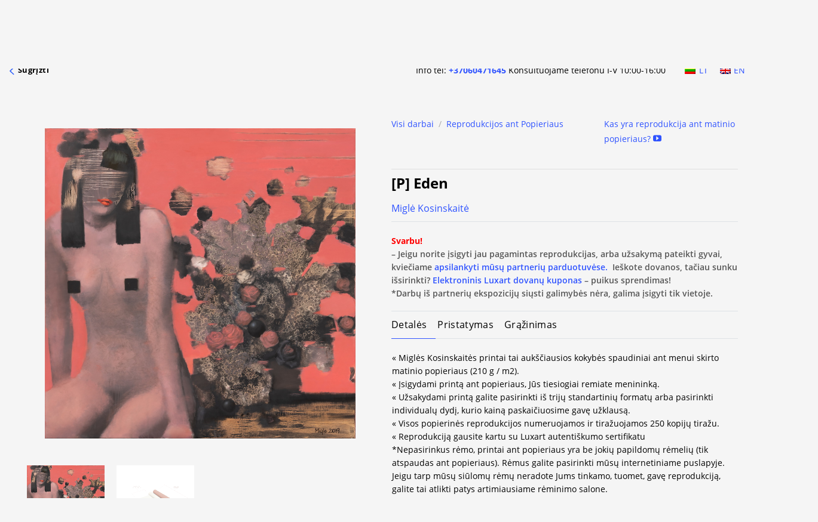

--- FILE ---
content_type: text/html; charset=UTF-8
request_url: https://luxart.com/paveikslai/p-eden/
body_size: 85607
content:
<!DOCTYPE html>
<!--[if IE 9 ]> <html lang="lt-LT" class="ie9 loading-site no-js"> <![endif]-->
<!--[if IE 8 ]> <html lang="lt-LT" class="ie8 loading-site no-js"> <![endif]-->
<!--[if (gte IE 9)|!(IE)]><!--><html lang="lt-LT" class="loading-site no-js"> <!--<![endif]-->
<head>
    <meta name="verify-paysera" content="664d6475cb4171940e339e35ded5d216">
    <meta charset="UTF-8" />
    <meta name="facebook-domain-verification" content="ema9jvedp2jw1uyypacb7ft25qoj17" />
    <link rel="profile" href="http://gmpg.org/xfn/11" />
    <link rel="pingback" href="https://luxart.com/xmlrpc.php" />

    <script>(function(html){html.className = html.className.replace(/\bno-js\b/,'js')})(document.documentElement);</script>
<meta name='robots' content='index, follow, max-image-preview:large, max-snippet:-1, max-video-preview:-1' />
<script id="cookieyes" type="text/javascript" src="https://cdn-cookieyes.com/client_data/ff8ceb1786bdaba266e410a2/script.js"></script><link rel="alternate" hreflang="lt" href="https://luxart.com/paveikslai/p-eden/" />
<link rel="alternate" hreflang="en" href="https://luxart.com/en/paveikslai/p-eden-2/" />
<link rel="alternate" hreflang="x-default" href="https://luxart.com/paveikslai/p-eden/" />

<!-- Google Tag Manager for WordPress by gtm4wp.com -->
<script data-cfasync="false" data-pagespeed-no-defer>
	var gtm4wp_datalayer_name = "dataLayer";
	var dataLayer = dataLayer || [];
	const gtm4wp_use_sku_instead = 1;
	const gtm4wp_currency = 'EUR';
	const gtm4wp_product_per_impression = 10;
	const gtm4wp_clear_ecommerce = false;
	const gtm4wp_datalayer_max_timeout = 2000;
</script>
<!-- End Google Tag Manager for WordPress by gtm4wp.com --><meta name="viewport" content="width=device-width, initial-scale=1, maximum-scale=5" />
<!-- Google Tag Manager by PYS -->
    <script data-cfasync="false" data-pagespeed-no-defer>
	    window.dataLayerPYS = window.dataLayerPYS || [];
	</script>
<!-- End Google Tag Manager by PYS -->
	<!-- This site is optimized with the Yoast SEO plugin v26.7 - https://yoast.com/wordpress/plugins/seo/ -->
	<title>Miglės Kosinskaitės reprodukcija „Eden“ | Luxart.club</title>
	<meta name="description" content="Neleiskite, kad tuščios sienos sugadintų jaukią namų atmosferą! M. Kosinskaitės reprodukcija ant drobės „Eden“ – kai namams trūksta kažko ypatingo!" />
	<link rel="canonical" href="https://luxart.com/paveikslai/p-eden/" />
	<meta property="og:locale" content="lt_LT" />
	<meta property="og:type" content="article" />
	<meta property="og:title" content="Miglės Kosinskaitės reprodukcija „Eden“ | Luxart.club" />
	<meta property="og:description" content="Neleiskite, kad tuščios sienos sugadintų jaukią namų atmosferą! M. Kosinskaitės reprodukcija ant drobės „Eden“ – kai namams trūksta kažko ypatingo!" />
	<meta property="og:url" content="https://luxart.com/paveikslai/p-eden/" />
	<meta property="og:site_name" content="Luxart" />
	<meta property="article:modified_time" content="2021-10-18T08:14:18+00:00" />
	<meta property="og:image" content="https://luxart.com/wp-content/uploads/2020/11/products-eden---Migle-Kosinskaite-s.jpg" />
	<meta property="og:image:width" content="999" />
	<meta property="og:image:height" content="1000" />
	<meta property="og:image:type" content="image/jpeg" />
	<meta name="twitter:card" content="summary_large_image" />
	<script type="application/ld+json" class="yoast-schema-graph">{"@context":"https://schema.org","@graph":[{"@type":"WebPage","@id":"https://luxart.com/paveikslai/p-eden/","url":"https://luxart.com/paveikslai/p-eden/","name":"Miglės Kosinskaitės reprodukcija „Eden“ | Luxart.club","isPartOf":{"@id":"https://luxart.com/#website"},"primaryImageOfPage":{"@id":"https://luxart.com/paveikslai/p-eden/#primaryimage"},"image":{"@id":"https://luxart.com/paveikslai/p-eden/#primaryimage"},"thumbnailUrl":"https://luxart.com/wp-content/uploads/2020/11/products-eden---Migle-Kosinskaite-s.jpg","datePublished":"1996-11-26T14:16:31+00:00","dateModified":"2021-10-18T08:14:18+00:00","description":"Neleiskite, kad tuščios sienos sugadintų jaukią namų atmosferą! M. Kosinskaitės reprodukcija ant drobės „Eden“ – kai namams trūksta kažko ypatingo!","breadcrumb":{"@id":"https://luxart.com/paveikslai/p-eden/#breadcrumb"},"inLanguage":"lt-LT","potentialAction":[{"@type":"ReadAction","target":["https://luxart.com/paveikslai/p-eden/"]}]},{"@type":"ImageObject","inLanguage":"lt-LT","@id":"https://luxart.com/paveikslai/p-eden/#primaryimage","url":"https://luxart.com/wp-content/uploads/2020/11/products-eden---Migle-Kosinskaite-s.jpg","contentUrl":"https://luxart.com/wp-content/uploads/2020/11/products-eden---Migle-Kosinskaite-s.jpg","width":999,"height":1000,"caption":"[R] Eden"},{"@type":"BreadcrumbList","@id":"https://luxart.com/paveikslai/p-eden/#breadcrumb","itemListElement":[{"@type":"ListItem","position":1,"name":"Home","item":"https://luxart.com/"},{"@type":"ListItem","position":2,"name":"Visi darbai","item":"https://luxart.com/paveikslai/"},{"@type":"ListItem","position":3,"name":"[P] Eden"}]},{"@type":"WebSite","@id":"https://luxart.com/#website","url":"https://luxart.com/","name":"Luxart","description":"Paveikslų reprodukcijos ant drobės aukščiausios kokybės","potentialAction":[{"@type":"SearchAction","target":{"@type":"EntryPoint","urlTemplate":"https://luxart.com/?s={search_term_string}"},"query-input":{"@type":"PropertyValueSpecification","valueRequired":true,"valueName":"search_term_string"}}],"inLanguage":"lt-LT"}]}</script>
	<!-- / Yoast SEO plugin. -->


<script type='application/javascript'  id='pys-version-script'>console.log('PixelYourSite Free version 11.1.5.2');</script>
<link rel='dns-prefetch' href='//cdn.jsdelivr.net' />
<link rel='prefetch' href='https://luxart.com/wp-content/themes/flatsome/assets/js/flatsome.js?ver=e2eddd6c228105dac048' />
<link rel='prefetch' href='https://luxart.com/wp-content/themes/flatsome/assets/js/chunk.slider.js?ver=3.20.3' />
<link rel='prefetch' href='https://luxart.com/wp-content/themes/flatsome/assets/js/chunk.popups.js?ver=3.20.3' />
<link rel='prefetch' href='https://luxart.com/wp-content/themes/flatsome/assets/js/chunk.tooltips.js?ver=3.20.3' />
<link rel='prefetch' href='https://luxart.com/wp-content/themes/flatsome/assets/js/woocommerce.js?ver=1c9be63d628ff7c3ff4c' />
<link rel="alternate" type="application/rss+xml" title="Luxart &raquo; Įrašų RSS srautas" href="https://luxart.com/feed/" />
<link rel="alternate" type="application/rss+xml" title="Luxart &raquo; Komentarų RSS srautas" href="https://luxart.com/comments/feed/" />
<link rel="alternate" title="oEmbed (JSON)" type="application/json+oembed" href="https://luxart.com/wp-json/oembed/1.0/embed?url=https%3A%2F%2Fluxart.com%2Fpaveikslai%2Fp-eden%2F" />
<link rel="alternate" title="oEmbed (XML)" type="text/xml+oembed" href="https://luxart.com/wp-json/oembed/1.0/embed?url=https%3A%2F%2Fluxart.com%2Fpaveikslai%2Fp-eden%2F&#038;format=xml" />
<style id='wp-img-auto-sizes-contain-inline-css' type='text/css'>
img:is([sizes=auto i],[sizes^="auto," i]){contain-intrinsic-size:3000px 1500px}
/*# sourceURL=wp-img-auto-sizes-contain-inline-css */
</style>

<link data-optimized="1" rel='stylesheet' id='contact-form-7-css' href='https://luxart.com/wp-content/litespeed/css/413b2dbb738d58683279628680c95864.css?ver=cf099' type='text/css' media='all' />
<link data-optimized="1" rel='stylesheet' id='delivery-css-front-css' href='https://luxart.com/wp-content/litespeed/css/ba3f1be1fc1d81659b9c5657bddf3744.css?ver=bc803' type='text/css' media='all' />
<link data-optimized="1" rel='stylesheet' id='wpa-css-css' href='https://luxart.com/wp-content/litespeed/css/8c6e0288c6d521aa950afc6f00565854.css?ver=afbb8' type='text/css' media='all' />
<link data-optimized="1" rel='stylesheet' id='woo-shipping-dpd-baltic-css' href='https://luxart.com/wp-content/litespeed/css/5903fb178b859a98cd4198b152fa726c.css?ver=4fe52' type='text/css' media='all' />
<link rel='stylesheet' id='select2css-css' href='//cdn.jsdelivr.net/npm/select2@4.1.0-rc.0/dist/css/select2.min.css?ver=1.0' type='text/css' media='all' />
<link data-optimized="1" rel='stylesheet' id='woocommerce-inbank_product_ajax-css' href='https://luxart.com/wp-content/litespeed/css/796288f5a38671034e317103cadc27ff.css?ver=1a93b' type='text/css' media='all' />
<style id='woocommerce-inline-inline-css' type='text/css'>
.woocommerce form .form-row .required { visibility: visible; }
/*# sourceURL=woocommerce-inline-inline-css */
</style>
<link data-optimized="1" rel='stylesheet' id='cff-css' href='https://luxart.com/wp-content/litespeed/css/41225d22cf915fb1b765116cfe238631.css?ver=0caae' type='text/css' media='all' />
<link data-optimized="1" rel='stylesheet' id='wpml-legacy-horizontal-list-0-css' href='https://luxart.com/wp-content/litespeed/css/833068a67353dcda668cda53ccb000fa.css?ver=5941f' type='text/css' media='all' />
<link data-optimized="1" rel='stylesheet' id='dashicons-css' href='https://luxart.com/wp-content/litespeed/css/0924cf85e4d69aa5bf1cac5ac75a0b45.css?ver=8c91e' type='text/css' media='all' />
<link data-optimized="1" rel='stylesheet' id='woocommerce-addons-css-css' href='https://luxart.com/wp-content/litespeed/css/5a3e0889a0b0cf030cfc202a7e6b4b80.css?ver=7beea' type='text/css' media='all' />
<link data-optimized="1" rel='stylesheet' id='brands-styles-css' href='https://luxart.com/wp-content/litespeed/css/ab8cc80037fbb30d5c11308d039619b7.css?ver=0f2c7' type='text/css' media='all' />
<link data-optimized="1" rel='stylesheet' id='slider-css' href='https://luxart.com/wp-content/litespeed/css/84756372ce8e9b18052a488680f1ee48.css?ver=007f6' type='text/css' media='all' />
<link data-optimized="1" rel='stylesheet' id='magnify-css' href='https://luxart.com/wp-content/litespeed/css/e22ac1ea2e4b03f139af4a337e011246.css?ver=d9eeb' type='text/css' media='all' />
<link data-optimized="1" rel='stylesheet' id='custom-css-css' href='https://luxart.com/wp-content/litespeed/css/ebb39b2fe027a975afb4ee1bab21264d.css?ver=37111' type='text/css' media='all' />
<link data-optimized="1" rel='stylesheet' id='flatsome-main-css' href='https://luxart.com/wp-content/litespeed/css/79f5c31e8df69e7f54541cc8848c19c5.css?ver=ac93d' type='text/css' media='all' />
<style id='flatsome-main-inline-css' type='text/css'>
@font-face {
				font-family: "fl-icons";
				font-display: block;
				src: url(https://luxart.com/wp-content/themes/flatsome/assets/css/icons/fl-icons.eot?v=3.20.3);
				src:
					url(https://luxart.com/wp-content/themes/flatsome/assets/css/icons/fl-icons.eot#iefix?v=3.20.3) format("embedded-opentype"),
					url(https://luxart.com/wp-content/themes/flatsome/assets/css/icons/fl-icons.woff2?v=3.20.3) format("woff2"),
					url(https://luxart.com/wp-content/themes/flatsome/assets/css/icons/fl-icons.ttf?v=3.20.3) format("truetype"),
					url(https://luxart.com/wp-content/themes/flatsome/assets/css/icons/fl-icons.woff?v=3.20.3) format("woff"),
					url(https://luxart.com/wp-content/themes/flatsome/assets/css/icons/fl-icons.svg?v=3.20.3#fl-icons) format("svg");
			}
/*# sourceURL=flatsome-main-inline-css */
</style>
<link data-optimized="1" rel='stylesheet' id='flatsome-shop-css' href='https://luxart.com/wp-content/litespeed/css/90d66182fbb21864868bd399c7cb9ecc.css?ver=4bd7b' type='text/css' media='all' />
<link data-optimized="1" rel='stylesheet' id='flatsome-style-css' href='https://luxart.com/wp-content/litespeed/css/40701ca74daee90d2ff4b03ab7dee398.css?ver=57e64' type='text/css' media='all' />
<link data-optimized="1" rel='stylesheet' id='woocommerce-inbank_product-css' href='https://luxart.com/wp-content/litespeed/css/2d5bf51e8ac5db209e55ff8ead7ff6a4.css?ver=8946a' type='text/css' media='all' />
<script type="text/template" id="tmpl-variation-template">
	<div class="woocommerce-variation-description">{{{ data.variation.variation_description }}}</div>
	<div class="woocommerce-variation-price">{{{ data.variation.price_html }}}</div>
	<div class="woocommerce-variation-availability">{{{ data.variation.availability_html }}}</div>
</script>
<script type="text/template" id="tmpl-unavailable-variation-template">
	<p role="alert">Deja, šis produktas neprieinamas. Pasirinkite kitokią kombinaciją.</p>
</script>
<script type="text/javascript" id="wpml-cookie-js-extra">
/* <![CDATA[ */
var wpml_cookies = {"wp-wpml_current_language":{"value":"lt","expires":1,"path":"/"}};
var wpml_cookies = {"wp-wpml_current_language":{"value":"lt","expires":1,"path":"/"}};
//# sourceURL=wpml-cookie-js-extra
/* ]]> */
</script>
<script data-optimized="1" type="text/javascript" src="https://luxart.com/wp-content/litespeed/js/813f39483ef9f5829132b25c958306b4.js?ver=b433b" id="wpml-cookie-js" defer="defer" data-wp-strategy="defer"></script>
<script type="text/javascript" id="jquery-core-js-extra">
/* <![CDATA[ */
var pysFacebookRest = {"restApiUrl":"https://luxart.com/wp-json/pys-facebook/v1/event","debug":""};
//# sourceURL=jquery-core-js-extra
/* ]]> */
</script>
<script type="text/javascript" src="https://luxart.com/wp-includes/js/jquery/jquery.min.js?ver=3.7.1" id="jquery-core-js"></script>
<script type="text/javascript" id="woo-shipping-dpd-baltic-js-extra">
/* <![CDATA[ */
var dpd = {"fe_ajax_nonce":"eddbd9814f","ajax_url":"/wp-admin/admin-ajax.php"};
//# sourceURL=woo-shipping-dpd-baltic-js-extra
/* ]]> */
</script>
<script data-optimized="1" type="text/javascript" src="https://luxart.com/wp-content/litespeed/js/173ca6695ca835bf51a79e3418c467ca.js?ver=9b15b" id="woo-shipping-dpd-baltic-js"></script>
<script data-optimized="1" type="text/javascript" src="https://luxart.com/wp-content/litespeed/js/b35c2e2f7045883d1be7f256400db89d.js?ver=f6900" id="jquery-blockui-js" defer="defer" data-wp-strategy="defer"></script>
<script type="text/javascript" id="wc-add-to-cart-js-extra">
/* <![CDATA[ */
var wc_add_to_cart_params = {"ajax_url":"/wp-admin/admin-ajax.php","wc_ajax_url":"/?wc-ajax=%%endpoint%%","i18n_view_cart":"Per\u017ei\u016br\u0117ti","cart_url":"https://luxart.com/krepselis/","is_cart":"","cart_redirect_after_add":"no"};
//# sourceURL=wc-add-to-cart-js-extra
/* ]]> */
</script>
<script data-optimized="1" type="text/javascript" src="https://luxart.com/wp-content/litespeed/js/d210fc085cbefa9da52a65025c8d27d3.js?ver=cad97" id="wc-add-to-cart-js" defer="defer" data-wp-strategy="defer"></script>
<script type="text/javascript" id="wc-single-product-js-extra">
/* <![CDATA[ */
var wc_single_product_params = {"i18n_required_rating_text":"Pasirinkite \u012fvertinim\u0105","i18n_rating_options":["1 i\u0161 5 \u017evaig\u017edu\u010di\u0173","2 i\u0161 5 \u017evaig\u017edu\u010di\u0173","3 i\u0161 5 \u017evaig\u017edu\u010di\u0173","4 i\u0161 5 \u017evaig\u017edu\u010di\u0173","5 i\u0161 5 \u017evaig\u017edu\u010di\u0173"],"i18n_product_gallery_trigger_text":"View full-screen image gallery","review_rating_required":"no","flexslider":{"rtl":false,"animation":"slide","smoothHeight":true,"directionNav":false,"controlNav":"thumbnails","slideshow":false,"animationSpeed":500,"animationLoop":false,"allowOneSlide":false},"zoom_enabled":"","zoom_options":[],"photoswipe_enabled":"","photoswipe_options":{"shareEl":false,"closeOnScroll":false,"history":false,"hideAnimationDuration":0,"showAnimationDuration":0},"flexslider_enabled":""};
//# sourceURL=wc-single-product-js-extra
/* ]]> */
</script>
<script data-optimized="1" type="text/javascript" src="https://luxart.com/wp-content/litespeed/js/c158dbc294c29b58032c67c28f03de24.js?ver=7913e" id="wc-single-product-js" defer="defer" data-wp-strategy="defer"></script>
<script type="text/javascript" id="wc-country-select-js-extra">
/* <![CDATA[ */
var wc_country_select_params = {"countries":"{\"AF\":[],\"AL\":{\"AL-01\":\"Berat\",\"AL-09\":\"Dib\\u00ebr\",\"AL-02\":\"Durr\\u00ebs\",\"AL-03\":\"Elbasan\",\"AL-04\":\"Fier\",\"AL-05\":\"Gjirokast\\u00ebr\",\"AL-06\":\"Kor\\u00e7\\u00eb\",\"AL-07\":\"Kuk\\u00ebs\",\"AL-08\":\"Lezh\\u00eb\",\"AL-10\":\"Shkod\\u00ebr\",\"AL-11\":\"Tirana\",\"AL-12\":\"Vlor\\u00eb\"},\"AO\":{\"BGO\":\"Bengo\",\"BLU\":\"Benguela\",\"BIE\":\"Bi\\u00e9\",\"CAB\":\"Cabinda\",\"CNN\":\"Cunene\",\"HUA\":\"Huambo\",\"HUI\":\"Hu\\u00edla\",\"CCU\":\"Kuando Kubango\",\"CNO\":\"Kwanza-Norte\",\"CUS\":\"Kwanza-Sul\",\"LUA\":\"Luanda\",\"LNO\":\"Lunda-Norte\",\"LSU\":\"Lunda-Sul\",\"MAL\":\"Malanje\",\"MOX\":\"Moxico\",\"NAM\":\"Namibe\",\"UIG\":\"U\\u00edge\",\"ZAI\":\"Zaire\"},\"AR\":{\"C\":\"Ciudad Aut\\u00f3noma de Buenos Aires\",\"B\":\"Buenos Aires\",\"K\":\"Catamarca\",\"H\":\"Chaco\",\"U\":\"Chubut\",\"X\":\"C\\u00f3rdoba\",\"W\":\"Corrientes\",\"E\":\"Entre R\\u00edos\",\"P\":\"Formosa\",\"Y\":\"Jujuy\",\"L\":\"La Pampa\",\"F\":\"La Rioja\",\"M\":\"Mendoza\",\"N\":\"Misiones\",\"Q\":\"Neuqu\\u00e9n\",\"R\":\"R\\u00edo Negro\",\"A\":\"Salta\",\"J\":\"San Juan\",\"D\":\"San Luis\",\"Z\":\"Santa Cruz\",\"S\":\"Santa Fe\",\"G\":\"Santiago del Estero\",\"V\":\"Tierra del Fuego\",\"T\":\"Tucum\\u00e1n\"},\"AT\":[],\"AU\":{\"ACT\":\"Australijos sostin\\u0117s teritorija\",\"NSW\":\"Naujasis Piet\\u0173 Velsas\",\"NT\":\"\\u0160iaurin\\u0117 Teritorija\",\"QLD\":\"Kvinslandas\",\"SA\":\"Piet\\u0173 Australija\",\"TAS\":\"Tasmanija\",\"VIC\":\"Viktorija\",\"WA\":\"Vakar\\u0173 Australija\"},\"AX\":[],\"BD\":{\"BD-05\":\"Bageratas\",\"BD-01\":\"Bandarbanas\",\"BD-02\":\"Barguna\",\"BD-06\":\"Barisalas\",\"BD-07\":\"Bola\",\"BD-03\":\"Bogora\",\"BD-04\":\"Brahmanbarija\",\"BD-09\":\"\\u010candp\\u016bras\",\"BD-10\":\"Chattogram\",\"BD-12\":\"\\u010ciuadanga\",\"BD-11\":\"Koks Bazaras\",\"BD-08\":\"Komila\",\"BD-13\":\"Daka\",\"BD-14\":\"Dinad\\u017epuras\",\"BD-15\":\"Faridpuras\",\"BD-16\":\"Feni\",\"BD-19\":\"Gaibanda\",\"BD-18\":\"Gazipuras\",\"BD-17\":\"Gopalgand\\u017eas\",\"BD-20\":\"Habigand\\u017eas\",\"BD-21\":\"D\\u017eamalpuras\",\"BD-22\":\"Jashore\",\"BD-25\":\"D\\u017ealokatis\",\"BD-23\":\"D\\u017eenaida\",\"BD-24\":\"D\\u017eaipuratas\",\"BD-29\":\"Kagra\\u010dchari\",\"BD-27\":\"Khulna\",\"BD-26\":\"Ki\\u0161ogrand\\u017eas\",\"BD-28\":\"Kurigramas\",\"BD-30\":\"Ku\\u0161tija\",\"BD-31\":\"Lak\\u0161mipuras\",\"BD-32\":\"Lalmonirhat\",\"BD-36\":\"Madaripuras\",\"BD-37\":\"Magura\",\"BD-33\":\"Manikgand\\u017eas\",\"BD-39\":\"Meherpuras\",\"BD-38\":\"Moulvibazaras\",\"BD-35\":\"Mun\\u0161igand\\u017eas\",\"BD-34\":\"Maimansingas\",\"BD-48\":\"Naogaonas\",\"BD-43\":\"Narailas\",\"BD-40\":\"Narajangand\\u017eas\",\"BD-42\":\"Narsingdis\",\"BD-44\":\"Natoras\",\"BD-45\":\"Navabgand\\u017eas\",\"BD-41\":\"Netrakona\",\"BD-46\":\"Nilphamaris\",\"BD-47\":\"Noakhali\",\"BD-49\":\"Pabna\",\"BD-52\":\"Panchagarh\",\"BD-51\":\"Patuakhali\",\"BD-50\":\"Pirojpur\",\"BD-53\":\"Rajbari\",\"BD-54\":\"Rajshahi\",\"BD-56\":\"Rangamati\",\"BD-55\":\"Rangpur\",\"BD-58\":\"Satkhira\",\"BD-62\":\"Shariatpur\",\"BD-57\":\"Sherpur\",\"BD-59\":\"Sirajganj\",\"BD-61\":\"Sunamganj\",\"BD-60\":\"Sylhet\",\"BD-63\":\"Tangail\",\"BD-64\":\"Thakurgaon\"},\"BE\":[],\"BG\":{\"BG-01\":\"Blagoevgrad\",\"BG-02\":\"Burgas\",\"BG-08\":\"Dobrich\",\"BG-07\":\"Gabrovo\",\"BG-26\":\"Haskovo\",\"BG-09\":\"Kardzhali\",\"BG-10\":\"Kyustendil\",\"BG-11\":\"Lovech\",\"BG-12\":\"Montana\",\"BG-13\":\"Pazardzhik\",\"BG-14\":\"Pernik\",\"BG-15\":\"Pleven\",\"BG-16\":\"Plovdiv\",\"BG-17\":\"Razgrad\",\"BG-18\":\"Ruse\",\"BG-27\":\"Shumen\",\"BG-19\":\"Silistra\",\"BG-20\":\"Sliven\",\"BG-21\":\"Smolyan\",\"BG-23\":\"Sofia District\",\"BG-22\":\"Sofia\",\"BG-24\":\"Stara Zagora\",\"BG-25\":\"Targovishte\",\"BG-03\":\"Varna\",\"BG-04\":\"Veliko Tarnovo\",\"BG-05\":\"Vidin\",\"BG-06\":\"Vratsa\",\"BG-28\":\"Yambol\"},\"BH\":[],\"BI\":[],\"BJ\":{\"AL\":\"Alibori\",\"AK\":\"Atakora\",\"AQ\":\"Atlantique\",\"BO\":\"Borgou\",\"CO\":\"Collines\",\"KO\":\"Kouffo\",\"DO\":\"Donga\",\"LI\":\"Littoral\",\"MO\":\"Mono\",\"OU\":\"Ou\\u00e9m\\u00e9\",\"PL\":\"Plateau\",\"ZO\":\"Zou\"},\"BO\":{\"BO-B\":\"Beni\",\"BO-H\":\"Chuquisaca\",\"BO-C\":\"Cochabamba\",\"BO-L\":\"La Paz\",\"BO-O\":\"Oruro\",\"BO-N\":\"Pando\",\"BO-P\":\"Potos\\u00ed\",\"BO-S\":\"Santa Cruz\",\"BO-T\":\"Tarija\"},\"BR\":{\"AC\":\"Acre\",\"AL\":\"Alagoas\",\"AP\":\"Amap\\u00e1\",\"AM\":\"Amazonas\",\"BA\":\"Bahia\",\"CE\":\"Cear\\u00e1\",\"DF\":\"Distrito Federal\",\"ES\":\"Esp\\u00edrito Santo\",\"GO\":\"Goi\\u00e1s\",\"MA\":\"Maranh\\u00e3o\",\"MT\":\"Mato Grosso\",\"MS\":\"Mato Grosso do Sul\",\"MG\":\"Minas Gerais\",\"PA\":\"Par\\u00e1\",\"PB\":\"Para\\u00edba\",\"PR\":\"Paran\\u00e1\",\"PE\":\"Pernambuco\",\"PI\":\"Piau\\u00ed\",\"RJ\":\"Rio de Janeiro\",\"RN\":\"Rio Grande do Norte\",\"RS\":\"Rio Grande do Sul\",\"RO\":\"Rond\\u00f4nia\",\"RR\":\"Roraima\",\"SC\":\"Santa Catarina\",\"SP\":\"S\\u00e3o Paulo\",\"SE\":\"Sergipe\",\"TO\":\"Tocantins\"},\"CA\":{\"AB\":\"Alberta\",\"BC\":\"British Columbia\",\"MB\":\"Manitoba\",\"NB\":\"New Brunswick\",\"NL\":\"Newfoundland and Labrador\",\"NT\":\"Northwest Territories\",\"NS\":\"Nova Scotia\",\"NU\":\"Nunavut\",\"ON\":\"Ontario\",\"PE\":\"Prince Edward Island\",\"QC\":\"Quebec\",\"SK\":\"Saskatchewan\",\"YT\":\"Yukon Territory\"},\"CH\":{\"AG\":\"Aargau\",\"AR\":\"Appenzell Ausserrhoden\",\"AI\":\"Appenzell Innerrhoden\",\"BL\":\"Basel-Landschaft\",\"BS\":\"Basel-Stadt\",\"BE\":\"Bern\",\"FR\":\"Fribourg\",\"GE\":\"Geneva\",\"GL\":\"Glarus\",\"GR\":\"Graub\\u00fcnden\",\"JU\":\"Jura\",\"LU\":\"Luzern\",\"NE\":\"Neuch\\u00e2tel\",\"NW\":\"Nidwalden\",\"OW\":\"Obwalden\",\"SH\":\"Schaffhausen\",\"SZ\":\"Schwyz\",\"SO\":\"Solothurn\",\"SG\":\"St. Gallen\",\"TG\":\"Thurgau\",\"TI\":\"Ticino\",\"UR\":\"Uri\",\"VS\":\"Valais\",\"VD\":\"Vaud\",\"ZG\":\"Zug\",\"ZH\":\"Z\\u00fcrich\"},\"CL\":{\"CL-AI\":\"Ais\\u00e9n del General Carlos Iba\\u00f1ez del Campo\",\"CL-AN\":\"Antofagasta\",\"CL-AP\":\"Arica y Parinacota\",\"CL-AR\":\"La Araucan\\u00eda\",\"CL-AT\":\"Atacama\",\"CL-BI\":\"Biob\\u00edo\",\"CL-CO\":\"Coquimbo\",\"CL-LI\":\"Libertador General Bernardo O'Higgins\",\"CL-LL\":\"Los Lagos\",\"CL-LR\":\"Los R\\u00edos\",\"CL-MA\":\"Magallanes\",\"CL-ML\":\"Maule\",\"CL-NB\":\"\\u00d1uble\",\"CL-RM\":\"Regi\\u00f3n Metropolitana de Santiago\",\"CL-TA\":\"Tarapac\\u00e1\",\"CL-VS\":\"Valpara\\u00edso\"},\"CN\":{\"CN1\":\"Yunnan \\/ \\u4e91\\u5357\",\"CN2\":\"Beijing \\/ \\u5317\\u4eac\",\"CN3\":\"Tianjin \\/ \\u5929\\u6d25\",\"CN4\":\"Hebei \\/ \\u6cb3\\u5317\",\"CN5\":\"Shanxi \\/ \\u5c71\\u897f\",\"CN6\":\"Inner Mongolia \\/ \\u5167\\u8499\\u53e4\",\"CN7\":\"Liaoning \\/ \\u8fbd\\u5b81\",\"CN8\":\"Jilin \\/ \\u5409\\u6797\",\"CN9\":\"Heilongjiang \\/ \\u9ed1\\u9f99\\u6c5f\",\"CN10\":\"Shanghai \\/ \\u4e0a\\u6d77\",\"CN11\":\"Jiangsu \\/ \\u6c5f\\u82cf\",\"CN12\":\"Zhejiang \\/ \\u6d59\\u6c5f\",\"CN13\":\"Anhui \\/ \\u5b89\\u5fbd\",\"CN14\":\"Fujian \\/ \\u798f\\u5efa\",\"CN15\":\"Jiangxi \\/ \\u6c5f\\u897f\",\"CN16\":\"Shandong \\/ \\u5c71\\u4e1c\",\"CN17\":\"Henan \\/ \\u6cb3\\u5357\",\"CN18\":\"Hubei \\/ \\u6e56\\u5317\",\"CN19\":\"Hunan \\/ \\u6e56\\u5357\",\"CN20\":\"Guangdong \\/ \\u5e7f\\u4e1c\",\"CN21\":\"Guangxi Zhuang \\/ \\u5e7f\\u897f\\u58ee\\u65cf\",\"CN22\":\"Hainan \\/ \\u6d77\\u5357\",\"CN23\":\"Chongqing \\/ \\u91cd\\u5e86\",\"CN24\":\"Sichuan \\/ \\u56db\\u5ddd\",\"CN25\":\"Guizhou \\/ \\u8d35\\u5dde\",\"CN26\":\"Shaanxi \\/ \\u9655\\u897f\",\"CN27\":\"Gansu \\/ \\u7518\\u8083\",\"CN28\":\"Qinghai \\/ \\u9752\\u6d77\",\"CN29\":\"Ningxia Hui \\/ \\u5b81\\u590f\",\"CN30\":\"Macao \\/ \\u6fb3\\u95e8\",\"CN31\":\"Tibet \\/ \\u897f\\u85cf\",\"CN32\":\"Xinjiang \\/ \\u65b0\\u7586\"},\"CO\":{\"CO-AMA\":\"Amazonas\",\"CO-ANT\":\"Antioquia\",\"CO-ARA\":\"Arauca\",\"CO-ATL\":\"Atl\\u00e1ntico\",\"CO-BOL\":\"Bol\\u00edvar\",\"CO-BOY\":\"Boyac\\u00e1\",\"CO-CAL\":\"Caldas\",\"CO-CAQ\":\"Caquet\\u00e1\",\"CO-CAS\":\"Casanare\",\"CO-CAU\":\"Cauca\",\"CO-CES\":\"Cesar\",\"CO-CHO\":\"Choc\\u00f3\",\"CO-COR\":\"C\\u00f3rdoba\",\"CO-CUN\":\"Cundinamarca\",\"CO-DC\":\"Capital District\",\"CO-GUA\":\"Guain\\u00eda\",\"CO-GUV\":\"Guaviare\",\"CO-HUI\":\"Huila\",\"CO-LAG\":\"La Guajira\",\"CO-MAG\":\"Magdalena\",\"CO-MET\":\"Meta\",\"CO-NAR\":\"Nari\\u00f1o\",\"CO-NSA\":\"Norte de Santander\",\"CO-PUT\":\"Putumayo\",\"CO-QUI\":\"Quind\\u00edo\",\"CO-RIS\":\"Risaralda\",\"CO-SAN\":\"Santander\",\"CO-SAP\":\"San Andr\\u00e9s & Providencia\",\"CO-SUC\":\"Sukr\\u0117\",\"CO-TOL\":\"Tolima\",\"CO-VAC\":\"Valle del Cauca\",\"CO-VAU\":\"Vaup\\u00e9s\",\"CO-VID\":\"Vichada\"},\"CR\":{\"CR-A\":\"Alajuela\",\"CR-C\":\"Cartago\",\"CR-G\":\"Guanacaste\",\"CR-H\":\"Heredia\",\"CR-L\":\"Lim\\u00f3n\",\"CR-P\":\"Puntarenas\",\"CR-SJ\":\"San Jos\\u00e9\"},\"CZ\":[],\"DE\":{\"DE-BW\":\"Badenas-Viurtembergas\",\"DE-BY\":\"Bavarija\",\"DE-BE\":\"Berlynas\",\"DE-BB\":\"Brandenburgas\",\"DE-HB\":\"Br\\u0117menas\",\"DE-HH\":\"Hamburgas\",\"DE-HE\":\"Hesenas\",\"DE-MV\":\"Meklenburgas-Pomeranija\",\"DE-NI\":\"\\u017demutin\\u0117 Saksonija\",\"DE-NW\":\"\\u0160iaur\\u0117s Reinas-Vestfalija\",\"DE-RP\":\"Reino kra\\u0161tas-Pfalcas\",\"DE-SL\":\"Saro kra\\u0161tas\",\"DE-SN\":\"Saksonija\",\"DE-ST\":\"Saksonija-Anhaltas\",\"DE-SH\":\"\\u0160l\\u0117zvigas-Hol\\u0161teinas\",\"DE-TH\":\"Tiuringija\"},\"DK\":[],\"DO\":{\"DO-01\":\"Distrito Nacional\",\"DO-02\":\"Azua\",\"DO-03\":\"Baoruco\",\"DO-04\":\"Barahona\",\"DO-33\":\"Cibao Nordeste\",\"DO-34\":\"Cibao Noroeste\",\"DO-35\":\"Cibao Norte\",\"DO-36\":\"Cibao Sur\",\"DO-05\":\"Dajab\\u00f3n\",\"DO-06\":\"Duarte\",\"DO-08\":\"El Seibo\",\"DO-37\":\"El Valle\",\"DO-07\":\"El\\u00edas Pi\\u00f1a\",\"DO-38\":\"Enriquillo\",\"DO-09\":\"Espaillat\",\"DO-30\":\"Hato Mayor\",\"DO-19\":\"Hermanas Mirabal\",\"DO-39\":\"Hig\\u00fcamo\",\"DO-10\":\"Independencia\",\"DO-11\":\"La Altagracia\",\"DO-12\":\"La Romana\",\"DO-13\":\"La Vega\",\"DO-14\":\"Mar\\u00eda Trinidad S\\u00e1nchez\",\"DO-28\":\"Monse\\u00f1or Nouel\",\"DO-15\":\"Monte Cristi\",\"DO-29\":\"Monte Plata\",\"DO-40\":\"Ozama\",\"DO-16\":\"Pedernales\",\"DO-17\":\"Peravia\",\"DO-18\":\"Puerto Plata\",\"DO-20\":\"Saman\\u00e1\",\"DO-21\":\"San Crist\\u00f3bal\",\"DO-31\":\"San Jos\\u00e9 de Ocoa\",\"DO-22\":\"San Juan\",\"DO-23\":\"San Pedro de Macor\\u00eds\",\"DO-24\":\"S\\u00e1nchez Ram\\u00edrez\",\"DO-25\":\"Santjagas\",\"DO-26\":\"Santiago Rodr\\u00edguez\",\"DO-32\":\"Santo Domingo\",\"DO-41\":\"Valdesia\",\"DO-27\":\"Valverde\",\"DO-42\":\"Yuma\"},\"DZ\":{\"DZ-01\":\"Adrar\",\"DZ-02\":\"Chlef\",\"DZ-03\":\"Laghouat\",\"DZ-04\":\"Oum El Bouaghi\",\"DZ-05\":\"Batna\",\"DZ-06\":\"B\\u00e9ja\\u00efa\",\"DZ-07\":\"Biskra\",\"DZ-08\":\"B\\u00e9char\",\"DZ-09\":\"Blida\",\"DZ-10\":\"Bouira\",\"DZ-11\":\"Tamanghasset\",\"DZ-12\":\"T\\u00e9bessa\",\"DZ-13\":\"Tlemcen\",\"DZ-14\":\"Tiaret\",\"DZ-15\":\"Tizi Ouzou\",\"DZ-16\":\"Algiers\",\"DZ-17\":\"Djelfa\",\"DZ-18\":\"Jijel\",\"DZ-19\":\"S\\u00e9tif\",\"DZ-20\":\"Sa\\u00efda\",\"DZ-21\":\"Skikda\",\"DZ-22\":\"Sidi Bel Abb\\u00e8s\",\"DZ-23\":\"Annaba\",\"DZ-24\":\"Guelma\",\"DZ-25\":\"Constantine\",\"DZ-26\":\"M\\u00e9d\\u00e9a\",\"DZ-27\":\"Mostaganem\",\"DZ-28\":\"M\\u2019Sila\",\"DZ-29\":\"Mascara\",\"DZ-30\":\"Ouargla\",\"DZ-31\":\"Oran\",\"DZ-32\":\"El Bayadh\",\"DZ-33\":\"Illizi\",\"DZ-34\":\"Bordj Bou Arr\\u00e9ridj\",\"DZ-35\":\"Boumerd\\u00e8s\",\"DZ-36\":\"El Tarf\",\"DZ-37\":\"Tindouf\",\"DZ-38\":\"Tissemsilt\",\"DZ-39\":\"El Oued\",\"DZ-40\":\"Khenchela\",\"DZ-41\":\"Souk Ahras\",\"DZ-42\":\"Tipasa\",\"DZ-43\":\"Mila\",\"DZ-44\":\"A\\u00efn Defla\",\"DZ-45\":\"Naama\",\"DZ-46\":\"A\\u00efn T\\u00e9mouchent\",\"DZ-47\":\"Gharda\\u00efa\",\"DZ-48\":\"Relizane\"},\"EE\":[],\"EC\":{\"EC-A\":\"Azuay\",\"EC-B\":\"Bol\\u00edvar\",\"EC-F\":\"Ca\\u00f1ar\",\"EC-C\":\"Carchi\",\"EC-H\":\"Chimborazo\",\"EC-X\":\"Cotopaxi\",\"EC-O\":\"El Oro\",\"EC-E\":\"Esmeraldas\",\"EC-W\":\"Gal\\u00e1pagos\",\"EC-G\":\"Guayas\",\"EC-I\":\"Imbabura\",\"EC-L\":\"Loja\",\"EC-R\":\"Los R\\u00edos\",\"EC-M\":\"Manab\\u00ed\",\"EC-S\":\"Morona-Santiago\",\"EC-N\":\"Napo\",\"EC-D\":\"Orellana\",\"EC-Y\":\"Pastaza\",\"EC-P\":\"Pichincha\",\"EC-SE\":\"Santa Elena\",\"EC-SD\":\"Santo Domingo de los Ts\\u00e1chilas\",\"EC-U\":\"Sucumb\\u00edos\",\"EC-T\":\"Tungurahua\",\"EC-Z\":\"Zamora-Chinchipe\"},\"EG\":{\"EGALX\":\"Alexandria\",\"EGASN\":\"Aswan\",\"EGAST\":\"Asyut\",\"EGBA\":\"Red Sea\",\"EGBH\":\"Beheira\",\"EGBNS\":\"Beni Suef\",\"EGC\":\"Cairo\",\"EGDK\":\"Dakahlia\",\"EGDT\":\"Damietta\",\"EGFYM\":\"Faiyum\",\"EGGH\":\"Gharbia\",\"EGGZ\":\"Giza\",\"EGIS\":\"Ismailia\",\"EGJS\":\"South Sinai\",\"EGKB\":\"Qalyubia\",\"EGKFS\":\"Kafr el-Sheikh\",\"EGKN\":\"Qena\",\"EGLX\":\"Luxor\",\"EGMN\":\"Minya\",\"EGMNF\":\"Monufia\",\"EGMT\":\"Matrouh\",\"EGPTS\":\"Port Said\",\"EGSHG\":\"Sohag\",\"EGSHR\":\"Al Sharqia\",\"EGSIN\":\"North Sinai\",\"EGSUZ\":\"Suez\",\"EGWAD\":\"New Valley\"},\"ES\":{\"C\":\"A Coru\\u00f1a\",\"VI\":\"Araba\\/\\u00c1lava\",\"AB\":\"Albacete\",\"A\":\"Alicante\",\"AL\":\"Almer\\u00eda\",\"O\":\"Asturias\",\"AV\":\"\\u00c1vila\",\"BA\":\"Badajoz\",\"PM\":\"Baleares\",\"B\":\"Barcelona\",\"BU\":\"Burgos\",\"CC\":\"C\\u00e1ceres\",\"CA\":\"C\\u00e1diz\",\"S\":\"Cantabria\",\"CS\":\"Castell\\u00f3n\",\"CE\":\"Ceuta\",\"CR\":\"Ciudad Real\",\"CO\":\"C\\u00f3rdoba\",\"CU\":\"Cuenca\",\"GI\":\"Girona\",\"GR\":\"Granada\",\"GU\":\"Guadalajara\",\"SS\":\"Gipuzkoa\",\"H\":\"Huelva\",\"HU\":\"Huesca\",\"J\":\"Ja\\u00e9n\",\"LO\":\"La Rioja\",\"GC\":\"Las Palmas\",\"LE\":\"Le\\u00f3n\",\"L\":\"Lleida\",\"LU\":\"Lugo\",\"M\":\"Madrid\",\"MA\":\"M\\u00e1laga\",\"ML\":\"Melilla\",\"MU\":\"Murcia\",\"NA\":\"Navarra\",\"OR\":\"Ourense\",\"P\":\"Palencia\",\"PO\":\"Pontevedra\",\"SA\":\"Salamanca\",\"TF\":\"Santa Cruz de Tenerife\",\"SG\":\"Segovia\",\"SE\":\"Sevilla\",\"SO\":\"Soria\",\"T\":\"Tarragona\",\"TE\":\"Teruel\",\"TO\":\"Toledo\",\"V\":\"Valencia\",\"VA\":\"Valladolid\",\"BI\":\"Biscay\",\"ZA\":\"Zamora\",\"Z\":\"Zaragoza\"},\"ET\":[],\"FI\":[],\"FR\":[],\"GF\":[],\"GH\":{\"AF\":\"Ahafo\",\"AH\":\"Ashanti\",\"BA\":\"Brong-Ahafo\",\"BO\":\"Bono\",\"BE\":\"Bono East\",\"CP\":\"Central\",\"EP\":\"Ryt\\u0173\",\"AA\":\"Greater Accra\",\"NE\":\"North East\",\"NP\":\"\\u0160iaur\\u0117s\",\"OT\":\"Oti\",\"SV\":\"Savannah\",\"UE\":\"Upper East\",\"UW\":\"Upper West\",\"TV\":\"Volta\",\"WP\":\"Vakar\\u0173\",\"WN\":\"Western North\"},\"GP\":[],\"GR\":{\"I\":\"Attica\",\"A\":\"East Macedonia and Thrace\",\"B\":\"Centrin\\u0117 Makedonija\",\"C\":\"Vakar\\u0173 Makedonija\",\"D\":\"Epirus\",\"E\":\"Thessaly\",\"F\":\"Jonijos salos\",\"G\":\"Vakar\\u0173 Graikija\",\"H\":\"Centrin\\u0117 Graikija\",\"J\":\"Peloponnese\",\"K\":\"\\u0160iaur\\u0117s Eg\\u0117jas\",\"L\":\"Ryt\\u0173 Eg\\u0117jas\",\"M\":\"Kreta\"},\"GT\":{\"GT-AV\":\"Alta Verapaz\",\"GT-BV\":\"Baja Verapaz\",\"GT-CM\":\"Chimaltenango\",\"GT-CQ\":\"Chiquimula\",\"GT-PR\":\"El Progreso\",\"GT-ES\":\"Escuintla\",\"GT-GU\":\"Gvatemala\",\"GT-HU\":\"Huehuetenango\",\"GT-IZ\":\"Izabal\",\"GT-JA\":\"Chalapa\",\"GT-JU\":\"Jutiapa\",\"GT-PE\":\"Pet\\u00e9n\",\"GT-QZ\":\"Quetzaltenango\",\"GT-QC\":\"Quich\\u00e9\",\"GT-RE\":\"Retalhuleu\",\"GT-SA\":\"Sacatep\\u00e9quez\",\"GT-SM\":\"San Marcos\",\"GT-SR\":\"Santa Rosa\",\"GT-SO\":\"Solol\\u00e1\",\"GT-SU\":\"Suchitep\\u00e9quez\",\"GT-TO\":\"Totonicap\\u00e1n\",\"GT-ZA\":\"Sakapa\"},\"HK\":{\"HONG KONG\":\"Honkongas\",\"KOWLOON\":\"Kowloon\",\"NEW TERRITORIES\":\"New Territories\"},\"HN\":{\"HN-AT\":\"Atl\\u00e1ntida\",\"HN-IB\":\"Bay Islands\",\"HN-CH\":\"Choluteca\",\"HN-CL\":\"Col\\u00f3n\",\"HN-CM\":\"Comayagua\",\"HN-CP\":\"Cop\\u00e1n\",\"HN-CR\":\"Cort\\u00e9s\",\"HN-EP\":\"El Para\\u00edso\",\"HN-FM\":\"Francisco Moraz\\u00e1n\",\"HN-GD\":\"Gracias a Dios\",\"HN-IN\":\"Intibuc\\u00e1\",\"HN-LE\":\"Lempira\",\"HN-LP\":\"La Paz\",\"HN-OC\":\"Ocotepeque\",\"HN-OL\":\"Olancho\",\"HN-SB\":\"Santa B\\u00e1rbara\",\"HN-VA\":\"Valle\",\"HN-YO\":\"Yoro\"},\"HR\":{\"HR-01\":\"Zagrebo apskritis\",\"HR-02\":\"Krapinos-Zagor\\u0117s apskritis\",\"HR-03\":\"Sisak-Moslavinos apskritis\",\"HR-04\":\"Karlovaco apskritis\",\"HR-05\":\"Vara\\u017edino apskritis\",\"HR-06\":\"Koprivnicos-Kri\\u017eevci apskritis\",\"HR-07\":\"Bjelovar-Bilogora apskritis\",\"HR-08\":\"Primorj\\u0117-Gorskij Kotar apskritis\",\"HR-09\":\"Lika-Senj apskritis\",\"HR-10\":\"Virovicos-Podravinos apskritis\",\"HR-11\":\"Po\\u017eegos-Slavonijos apskritis\",\"HR-12\":\"Brodo-Posavinos apskritis\",\"HR-13\":\"Zadaro apskritis\",\"HR-14\":\"Osijeko-Baranja apskritis\",\"HR-15\":\"\\u0160ibeniko-Knino apskritis\",\"HR-16\":\"Vukovar-Srijem apskritis\",\"HR-17\":\"Splito-Dalmatijos apskritis\",\"HR-18\":\"Istrijos apskritis\",\"HR-19\":\"Dubrovniko-Neretvos apskritis\",\"HR-20\":\"Me\\u0111imurje apskritis\",\"HR-21\":\"Zagrebo miestas\"},\"HU\":{\"BK\":\"B\\u00e1cs-Kiskun\",\"BE\":\"B\\u00e9k\\u00e9s\",\"BA\":\"Baranya\",\"BZ\":\"Borsod-Aba\\u00faj-Zempl\\u00e9n\",\"BU\":\"Budapest\",\"CS\":\"Csongr\\u00e1d-Csan\\u00e1d\",\"FE\":\"Fej\\u00e9r\",\"GS\":\"Gy\\u0151r-Moson-Sopron\",\"HB\":\"Hajd\\u00fa-Bihar\",\"HE\":\"Heves\",\"JN\":\"J\\u00e1sz-Nagykun-Szolnok\",\"KE\":\"Kom\\u00e1rom-Esztergom\",\"NO\":\"N\\u00f3gr\\u00e1d\",\"PE\":\"Pest\",\"SO\":\"Somogy\",\"SZ\":\"Szabolcs-Szatm\\u00e1r-Bereg\",\"TO\":\"Tolna\",\"VA\":\"Vas\",\"VE\":\"Veszpr\\u00e9m\",\"ZA\":\"Zala\"},\"ID\":{\"AC\":\"Daerah Istimewa Aceh\",\"SU\":\"Sumatera Utara\",\"SB\":\"Sumatera Barat\",\"RI\":\"Riau\",\"KR\":\"Kepulauan Riau\",\"JA\":\"Jambi\",\"SS\":\"Sumatera Selatan\",\"BB\":\"Bangka Belitung\",\"BE\":\"Bengkulu\",\"LA\":\"Lampung\",\"JK\":\"DKI Jakarta\",\"JB\":\"Jawa Barat\",\"BT\":\"Banten\",\"JT\":\"Jawa Tengah\",\"JI\":\"Jawa Timur\",\"YO\":\"Daerah Istimewa Yogyakarta\",\"BA\":\"Bali\",\"NB\":\"Nusa Tenggara Barat\",\"NT\":\"Nusa Tenggara Timur\",\"KB\":\"Kalimantan Barat\",\"KT\":\"Kalimantan Tengah\",\"KI\":\"Kalimantan Timur\",\"KS\":\"Kalimantan Selatan\",\"KU\":\"Kalimantan Utara\",\"SA\":\"Sulawesi Utara\",\"ST\":\"Sulawesi Tengah\",\"SG\":\"Sulawesi Tenggara\",\"SR\":\"Sulawesi Barat\",\"SN\":\"Sulawesi Selatan\",\"GO\":\"Gorontalo\",\"MA\":\"Maluku\",\"MU\":\"Maluku Utara\",\"PA\":\"Papua\",\"PB\":\"Papua Barat\"},\"IE\":{\"CW\":\"Carlow\",\"CN\":\"Cavan\",\"CE\":\"Clare\",\"CO\":\"Cork\",\"DL\":\"Donegal\",\"D\":\"Dublinas\",\"G\":\"Galway\",\"KY\":\"Kerry\",\"KE\":\"Kildare\",\"KK\":\"Kilkenny\",\"LS\":\"Laois\",\"LM\":\"Leitrim\",\"LK\":\"Limerick\",\"LD\":\"Longford\",\"LH\":\"Louth\",\"MO\":\"Mayo\",\"MH\":\"Meath\",\"MN\":\"Monachanas\",\"OY\":\"Offaly\",\"RN\":\"Roscommon\",\"SO\":\"Sligo\",\"TA\":\"Tipperary\",\"WD\":\"Waterford\",\"WH\":\"Westmeath\",\"WX\":\"Wexford\",\"WW\":\"Wicklow\"},\"IN\":{\"AP\":\"Andhra Pradesh\",\"AR\":\"Arunachal Pradesh\",\"AS\":\"Assam\",\"BR\":\"Bihar\",\"CT\":\"Chhattisgarh\",\"GA\":\"Goa\",\"GJ\":\"Gujarat\",\"HR\":\"Haryana\",\"HP\":\"Himachal Pradesh\",\"JK\":\"Jammu and Kashmir\",\"JH\":\"Jharkhand\",\"KA\":\"Karnataka\",\"KL\":\"Kerala\",\"LA\":\"Ladakh\",\"MP\":\"Madhya Pradesh\",\"MH\":\"Maharashtra\",\"MN\":\"Manipur\",\"ML\":\"Meghalaya\",\"MZ\":\"Mizoram\",\"NL\":\"Nagaland\",\"OD\":\"Odisha\",\"PB\":\"Punjab\",\"RJ\":\"Rajasthan\",\"SK\":\"Sikkim\",\"TN\":\"Tamil Nadu\",\"TS\":\"Telangana\",\"TR\":\"Tripura\",\"UK\":\"Uttarakhand\",\"UP\":\"Uttar Pradesh\",\"WB\":\"West Bengal\",\"AN\":\"Andaman and Nicobar Islands\",\"CH\":\"Chandigarh\",\"DN\":\"Dadar and Nagar Haveli\",\"DD\":\"Daman and Diu\",\"DL\":\"Delhi\",\"LD\":\"Lakshadeep\",\"PY\":\"Pondicherry (Puducherry)\"},\"IR\":{\"KHZ\":\"Khuzestan  (\\u062e\\u0648\\u0632\\u0633\\u062a\\u0627\\u0646)\",\"THR\":\"Tehran  (\\u062a\\u0647\\u0631\\u0627\\u0646)\",\"ILM\":\"Ilaam (\\u0627\\u06cc\\u0644\\u0627\\u0645)\",\"BHR\":\"Bushehr (\\u0628\\u0648\\u0634\\u0647\\u0631)\",\"ADL\":\"Ardabil (\\u0627\\u0631\\u062f\\u0628\\u06cc\\u0644)\",\"ESF\":\"Isfahan (\\u0627\\u0635\\u0641\\u0647\\u0627\\u0646)\",\"YZD\":\"Yazd (\\u06cc\\u0632\\u062f)\",\"KRH\":\"Kermanshah (\\u06a9\\u0631\\u0645\\u0627\\u0646\\u0634\\u0627\\u0647)\",\"KRN\":\"Kerman (\\u06a9\\u0631\\u0645\\u0627\\u0646)\",\"HDN\":\"Hamadan (\\u0647\\u0645\\u062f\\u0627\\u0646)\",\"GZN\":\"Ghazvin (\\u0642\\u0632\\u0648\\u06cc\\u0646)\",\"ZJN\":\"Zanjan (\\u0632\\u0646\\u062c\\u0627\\u0646)\",\"LRS\":\"Luristan (\\u0644\\u0631\\u0633\\u062a\\u0627\\u0646)\",\"ABZ\":\"Alborz (\\u0627\\u0644\\u0628\\u0631\\u0632)\",\"EAZ\":\"East Azarbaijan (\\u0622\\u0630\\u0631\\u0628\\u0627\\u06cc\\u062c\\u0627\\u0646 \\u0634\\u0631\\u0642\\u06cc)\",\"WAZ\":\"West Azarbaijan (\\u0622\\u0630\\u0631\\u0628\\u0627\\u06cc\\u062c\\u0627\\u0646 \\u063a\\u0631\\u0628\\u06cc)\",\"CHB\":\"Chaharmahal and Bakhtiari (\\u0686\\u0647\\u0627\\u0631\\u0645\\u062d\\u0627\\u0644 \\u0648 \\u0628\\u062e\\u062a\\u06cc\\u0627\\u0631\\u06cc)\",\"SKH\":\"South Khorasan (\\u062e\\u0631\\u0627\\u0633\\u0627\\u0646 \\u062c\\u0646\\u0648\\u0628\\u06cc)\",\"RKH\":\"Razavi Khorasan (\\u062e\\u0631\\u0627\\u0633\\u0627\\u0646 \\u0631\\u0636\\u0648\\u06cc)\",\"NKH\":\"North Khorasan (\\u062e\\u0631\\u0627\\u0633\\u0627\\u0646 \\u062c\\u0646\\u0648\\u0628\\u06cc)\",\"SMN\":\"Semnan (\\u0633\\u0645\\u0646\\u0627\\u0646)\",\"FRS\":\"Fars (\\u0641\\u0627\\u0631\\u0633)\",\"QHM\":\"Qom (\\u0642\\u0645)\",\"KRD\":\"Kurdistan \\/ \\u06a9\\u0631\\u062f\\u0633\\u062a\\u0627\\u0646)\",\"KBD\":\"Kohgiluyeh and BoyerAhmad (\\u06a9\\u0647\\u06af\\u06cc\\u0644\\u0648\\u06cc\\u06cc\\u0647 \\u0648 \\u0628\\u0648\\u06cc\\u0631\\u0627\\u062d\\u0645\\u062f)\",\"GLS\":\"Golestan (\\u06af\\u0644\\u0633\\u062a\\u0627\\u0646)\",\"GIL\":\"Gilan (\\u06af\\u06cc\\u0644\\u0627\\u0646)\",\"MZN\":\"Mazandaran (\\u0645\\u0627\\u0632\\u0646\\u062f\\u0631\\u0627\\u0646)\",\"MKZ\":\"Markazi (\\u0645\\u0631\\u06a9\\u0632\\u06cc)\",\"HRZ\":\"Hormozgan (\\u0647\\u0631\\u0645\\u0632\\u06af\\u0627\\u0646)\",\"SBN\":\"Sistan and Baluchestan (\\u0633\\u06cc\\u0633\\u062a\\u0627\\u0646 \\u0648 \\u0628\\u0644\\u0648\\u0686\\u0633\\u062a\\u0627\\u0646)\"},\"IS\":[],\"IT\":{\"AG\":\"Agrigento\",\"AL\":\"Alessandria\",\"AN\":\"Ancona\",\"AO\":\"Aosta\",\"AR\":\"Arezzo\",\"AP\":\"Ascoli Piceno\",\"AT\":\"Asti\",\"AV\":\"Avellino\",\"BA\":\"Bari\",\"BT\":\"Barletta-Andria-Trani\",\"BL\":\"Belluno\",\"BN\":\"Benevento\",\"BG\":\"Bergamo\",\"BI\":\"Biella\",\"BO\":\"Bologna\",\"BZ\":\"Bolzano\",\"BS\":\"Brescia\",\"BR\":\"Brindisi\",\"CA\":\"Cagliari\",\"CL\":\"Caltanissetta\",\"CB\":\"Campobasso\",\"CE\":\"Caserta\",\"CT\":\"Catania\",\"CZ\":\"Catanzaro\",\"CH\":\"Chieti\",\"CO\":\"Como\",\"CS\":\"Cosenza\",\"CR\":\"Cremona\",\"KR\":\"Crotone\",\"CN\":\"Cuneo\",\"EN\":\"Enna\",\"FM\":\"Fermo\",\"FE\":\"Ferrara\",\"FI\":\"Firenze\",\"FG\":\"Foggia\",\"FC\":\"Forl\\u00ec-Cesena\",\"FR\":\"Frosinone\",\"GE\":\"Genova\",\"GO\":\"Gorizia\",\"GR\":\"Grosseto\",\"IM\":\"Imperia\",\"IS\":\"Isernia\",\"SP\":\"La Spezia\",\"AQ\":\"L'Aquila\",\"LT\":\"Latina\",\"LE\":\"Lecce\",\"LC\":\"Lecco\",\"LI\":\"Livorno\",\"LO\":\"Lodi\",\"LU\":\"Lucca\",\"MC\":\"Macerata\",\"MN\":\"Mantova\",\"MS\":\"Massa-Carrara\",\"MT\":\"Matera\",\"ME\":\"Messina\",\"MI\":\"Milano\",\"MO\":\"Modena\",\"MB\":\"Monza e della Brianza\",\"NA\":\"Napoli\",\"NO\":\"Novara\",\"NU\":\"Nuoro\",\"OR\":\"Oristano\",\"PD\":\"Padova\",\"PA\":\"Palermo\",\"PR\":\"Parma\",\"PV\":\"Pavia\",\"PG\":\"Perugia\",\"PU\":\"Pesaro e Urbino\",\"PE\":\"Pescara\",\"PC\":\"Piacenza\",\"PI\":\"Pisa\",\"PT\":\"Pistoia\",\"PN\":\"Pordenone\",\"PZ\":\"Potenza\",\"PO\":\"Prato\",\"RG\":\"Ragusa\",\"RA\":\"Ravenna\",\"RC\":\"Reggio Calabria\",\"RE\":\"Reggio Emilia\",\"RI\":\"Rieti\",\"RN\":\"Rimini\",\"RM\":\"Roma\",\"RO\":\"Rovigo\",\"SA\":\"Salerno\",\"SS\":\"Sassari\",\"SV\":\"Savona\",\"SI\":\"Siena\",\"SR\":\"Siracusa\",\"SO\":\"Sondrio\",\"SU\":\"Sud Sardegna\",\"TA\":\"Taranto\",\"TE\":\"Teramo\",\"TR\":\"Terni\",\"TO\":\"Torino\",\"TP\":\"Trapani\",\"TN\":\"Trento\",\"TV\":\"Treviso\",\"TS\":\"Trieste\",\"UD\":\"Udine\",\"VA\":\"Varese\",\"VE\":\"Venezia\",\"VB\":\"Verbano-Cusio-Ossola\",\"VC\":\"Vercelli\",\"VR\":\"Verona\",\"VV\":\"Vibo Valentia\",\"VI\":\"Vicenza\",\"VT\":\"Viterbo\"},\"IL\":[],\"IM\":[],\"JM\":{\"JM-01\":\"Kingston\",\"JM-02\":\"Saint Andrew\",\"JM-03\":\"Saint Thomas\",\"JM-04\":\"Portlandas\",\"JM-05\":\"Saint Mary\",\"JM-06\":\"Saint Ann\",\"JM-07\":\"Trelawny\",\"JM-08\":\"Saint James\",\"JM-09\":\"Hanover\",\"JM-10\":\"Westmoreland\",\"JM-11\":\"Saint Elizabeth\",\"JM-12\":\"Manchester\",\"JM-13\":\"Clarendon\",\"JM-14\":\"Saint Catherine\"},\"JP\":{\"JP01\":\"Hokkaido\",\"JP02\":\"Aomori\",\"JP03\":\"Iwate\",\"JP04\":\"Miyagi\",\"JP05\":\"Akita\",\"JP06\":\"Yamagata\",\"JP07\":\"Fukushima\",\"JP08\":\"Ibaraki\",\"JP09\":\"Tochigi\",\"JP10\":\"Gunma\",\"JP11\":\"Saitama\",\"JP12\":\"Chiba\",\"JP13\":\"Tokyo\",\"JP14\":\"Kanagawa\",\"JP15\":\"Niigata\",\"JP16\":\"Toyama\",\"JP17\":\"Ishikawa\",\"JP18\":\"Fukui\",\"JP19\":\"Yamanashi\",\"JP20\":\"Nagano\",\"JP21\":\"Gifu\",\"JP22\":\"Shizuoka\",\"JP23\":\"Aichi\",\"JP24\":\"Mie\",\"JP25\":\"Shiga\",\"JP26\":\"Kyoto\",\"JP27\":\"Osaka\",\"JP28\":\"Hyogo\",\"JP29\":\"Nara\",\"JP30\":\"Wakayama\",\"JP31\":\"Tottori\",\"JP32\":\"Shimane\",\"JP33\":\"Okayama\",\"JP34\":\"Hiroshima\",\"JP35\":\"Yamaguchi\",\"JP36\":\"Tokushima\",\"JP37\":\"Kagawa\",\"JP38\":\"Ehime\",\"JP39\":\"Kochi\",\"JP40\":\"Fukuoka\",\"JP41\":\"Saga\",\"JP42\":\"Nagasaki\",\"JP43\":\"Kumamoto\",\"JP44\":\"Oita\",\"JP45\":\"Miyazaki\",\"JP46\":\"Kagoshima\",\"JP47\":\"Okinawa\"},\"KE\":{\"KE01\":\"Baringo\",\"KE02\":\"Bomet\",\"KE03\":\"Bungoma\",\"KE04\":\"Busia\",\"KE05\":\"Elgeyo-Marakwet\",\"KE06\":\"Embu\",\"KE07\":\"Garissa\",\"KE08\":\"Homa Bay\",\"KE09\":\"Isiolo\",\"KE10\":\"Kajiado\",\"KE11\":\"Kakamega\",\"KE12\":\"Kericho\",\"KE13\":\"Kiambu\",\"KE14\":\"Kilifi\",\"KE15\":\"Kirinyaga\",\"KE16\":\"Kisii\",\"KE17\":\"Kisumu\",\"KE18\":\"Kitui\",\"KE19\":\"Kwale\",\"KE20\":\"Laikipia\",\"KE21\":\"Lamu\",\"KE22\":\"Machakos\",\"KE23\":\"Makueni\",\"KE24\":\"Mandera\",\"KE25\":\"Marsabit\",\"KE26\":\"Meru\",\"KE27\":\"Migori\",\"KE28\":\"Mombasa\",\"KE29\":\"Murang\\u2019a\",\"KE30\":\"Nairobi County\",\"KE31\":\"Nakuru\",\"KE32\":\"Nandi\",\"KE33\":\"Narok\",\"KE34\":\"Nyamira\",\"KE35\":\"Nyandarua\",\"KE36\":\"Nyeri\",\"KE37\":\"Samburu\",\"KE38\":\"Siaya\",\"KE39\":\"Taita-Taveta\",\"KE40\":\"Tana River\",\"KE41\":\"Tharaka-Nithi\",\"KE42\":\"Trans Nzoia\",\"KE43\":\"Turkana\",\"KE44\":\"Uasin Gishu\",\"KE45\":\"Vihiga\",\"KE46\":\"Wajir\",\"KE47\":\"West Pokot\"},\"KN\":{\"KNK\":\"Saint Kitts\",\"KNN\":\"Nevis\",\"KN01\":\"Christ Church Nichola Town\",\"KN02\":\"Saint Anne Sandy Point\",\"KN03\":\"Saint George Basseterre\",\"KN04\":\"Saint George Gingerland\",\"KN05\":\"Saint James Windward\",\"KN06\":\"Saint John Capisterre\",\"KN07\":\"Saint John Figtree\",\"KN08\":\"Saint Mary Cayon\",\"KN09\":\"Saint Paul Capisterre\",\"KN10\":\"Saint Paul Charlestown\",\"KN11\":\"Saint Peter Basseterre\",\"KN12\":\"Saint Thomas Lowland\",\"KN13\":\"Saint Thomas Middle Island\",\"KN15\":\"Trinity Palmetto Point\"},\"KR\":[],\"KW\":[],\"LA\":{\"AT\":\"Attapeu\",\"BK\":\"Bokeo\",\"BL\":\"Bolikhamsai\",\"CH\":\"Champasak\",\"HO\":\"Houaphanh\",\"KH\":\"Khammouane\",\"LM\":\"Luang Namtha\",\"LP\":\"Luang Prabang\",\"OU\":\"Udomsajus\",\"PH\":\"Phongsaly\",\"SL\":\"Salavan\",\"SV\":\"Savannakhet\",\"VI\":\"Vientiano provincija\",\"VT\":\"Vientianas\",\"XA\":\"Sainyabuli\",\"XE\":\"Sekong\",\"XI\":\"Xiangkhouang\",\"XS\":\"Xaisomboun\"},\"LB\":[],\"LI\":[],\"LR\":{\"BM\":\"Bomi\",\"BN\":\"Bong\",\"GA\":\"Gbarpolu\",\"GB\":\"Grand Bassa\",\"GC\":\"Grand Cape Mount\",\"GG\":\"Grand Gedeh\",\"GK\":\"Grand Kru\",\"LO\":\"Lofa\",\"MA\":\"Margibi\",\"MY\":\"Merilandas\",\"MO\":\"Montserrado\",\"NM\":\"Nimba\",\"RV\":\"Rivercess\",\"RG\":\"River Gee\",\"SN\":\"Sinoe\"},\"LU\":[],\"MA\":{\"maagd\":\"Agadir-Ida Ou Tanane\",\"maazi\":\"Azilal\",\"mabem\":\"B\\u00e9ni-Mellal\",\"maber\":\"Berkane\",\"mabes\":\"Ben Slimane\",\"mabod\":\"Boujdour\",\"mabom\":\"Boulemane\",\"mabrr\":\"Berrechid\",\"macas\":\"Casablanca\",\"mache\":\"Chefchaouen\",\"machi\":\"Chichaoua\",\"macht\":\"Chtouka A\\u00eft Baha\",\"madri\":\"Driouch\",\"maedi\":\"Essaouira\",\"maerr\":\"Errachidia\",\"mafah\":\"Fahs-Beni Makada\",\"mafes\":\"F\\u00e8s-Dar-Dbibegh\",\"mafig\":\"Figuig\",\"mafqh\":\"Fquih Ben Salah\",\"mague\":\"Guelmim\",\"maguf\":\"Guercif\",\"mahaj\":\"El Hajeb\",\"mahao\":\"Al Haouz\",\"mahoc\":\"Al Hoce\\u00efma\",\"maifr\":\"Ifrane\",\"maine\":\"Inezgane-A\\u00eft Melloul\",\"majdi\":\"El Jadida\",\"majra\":\"Jerada\",\"maken\":\"K\\u00e9nitra\",\"makes\":\"Kelaat Sraghna\",\"makhe\":\"Khemisset\",\"makhn\":\"Kh\\u00e9nifra\",\"makho\":\"Khouribga\",\"malaa\":\"La\\u00e2youne\",\"malar\":\"Larache\",\"mamar\":\"Marrakech\",\"mamdf\":\"M\\u2019diq-Fnideq\",\"mamed\":\"M\\u00e9diouna\",\"mamek\":\"Mekn\\u00e8s\",\"mamid\":\"Midelt\",\"mammd\":\"Marrakech-Medina\",\"mammn\":\"Marrakech-Menara\",\"mamoh\":\"Mohammedia\",\"mamou\":\"Moulay Yacoub\",\"manad\":\"Nador\",\"manou\":\"Nouaceur\",\"maoua\":\"Ouarzazate\",\"maoud\":\"Oued Ed-Dahab\",\"maouj\":\"Oujda-Angad\",\"maouz\":\"Ouezzane\",\"marab\":\"Rabat\",\"mareh\":\"Rehamna\",\"masaf\":\"Safi\",\"masal\":\"Sal\\u00e9\",\"masef\":\"Sefrou\",\"maset\":\"Settat\",\"masib\":\"Sidi Bennour\",\"masif\":\"Sidi Ifni\",\"masik\":\"Sidi Kacem\",\"masil\":\"Sidi Slimane\",\"maskh\":\"Skhirat-T\\u00e9mara\",\"masyb\":\"Sidi Youssef Ben Ali\",\"mataf\":\"Tarfaya (EH-partial)\",\"matai\":\"Taourirt\",\"matao\":\"Taounate\",\"matar\":\"Taroudant\",\"matat\":\"Tata\",\"mataz\":\"Taza\",\"matet\":\"T\\u00e9touan\",\"matin\":\"Tinghir\",\"matiz\":\"Tiznit\",\"matng\":\"Tangier-Assilah\",\"matnt\":\"Tan-Tan\",\"mayus\":\"Youssoufia\",\"mazag\":\"Zagora\"},\"MD\":{\"C\":\"Chi\\u0219in\\u0103u\",\"BL\":\"B\\u0103l\\u021bi\",\"AN\":\"Anenii Noi\",\"BS\":\"Basarabeasca\",\"BR\":\"Briceni\",\"CH\":\"Cahul\",\"CT\":\"Cantemir\",\"CL\":\"C\\u0103l\\u0103ra\\u0219i\",\"CS\":\"C\\u0103u\\u0219eni\",\"CM\":\"Cimi\\u0219lia\",\"CR\":\"Criuleni\",\"DN\":\"Dondu\\u0219eni\",\"DR\":\"Drochia\",\"DB\":\"Dub\\u0103sari\",\"ED\":\"Edine\\u021b\",\"FL\":\"F\\u0103le\\u0219ti\",\"FR\":\"Flore\\u0219ti\",\"GE\":\"UTA G\\u0103g\\u0103uzia\",\"GL\":\"Glodeni\",\"HN\":\"H\\u00eence\\u0219ti\",\"IL\":\"Ialoveni\",\"LV\":\"Leova\",\"NS\":\"Nisporeni\",\"OC\":\"Ocni\\u021ba\",\"OR\":\"Orhei\",\"RZ\":\"Rezina\",\"RS\":\"R\\u00ee\\u0219cani\",\"SG\":\"S\\u00eengerei\",\"SR\":\"Soroca\",\"ST\":\"Str\\u0103\\u0219eni\",\"SD\":\"\\u0218old\\u0103ne\\u0219ti\",\"SV\":\"\\u0218tefan Vod\\u0103\",\"TR\":\"Taraclia\",\"TL\":\"Telene\\u0219ti\",\"UN\":\"Ungheni\"},\"MF\":[],\"MQ\":[],\"MT\":[],\"MX\":{\"DF\":\"Ciudad de M\\u00e9xico\",\"JA\":\"Jalisco\",\"NL\":\"Nuevo Le\\u00f3n\",\"AG\":\"Aguascalientes\",\"BC\":\"Baja California\",\"BS\":\"Baja California Sur\",\"CM\":\"Campeche\",\"CS\":\"Chiapas\",\"CH\":\"Chihuahua\",\"CO\":\"Coahuila\",\"CL\":\"Colima\",\"DG\":\"Durango\",\"GT\":\"Guanajuato\",\"GR\":\"Guerrero\",\"HG\":\"Hidalgo\",\"MX\":\"Estado de M\\u00e9xico\",\"MI\":\"Michoac\\u00e1n\",\"MO\":\"Morelos\",\"NA\":\"Nayarit\",\"OA\":\"Oaxaca\",\"PU\":\"Puebla\",\"QT\":\"Quer\\u00e9taro\",\"QR\":\"Quintana Roo\",\"SL\":\"San Luis Potos\\u00ed\",\"SI\":\"Sinaloa\",\"SO\":\"Sonora\",\"TB\":\"Tabasco\",\"TM\":\"Tamaulipas\",\"TL\":\"Tlaxcala\",\"VE\":\"Veracruz\",\"YU\":\"Yucat\\u00e1n\",\"ZA\":\"Zacatecas\"},\"MY\":{\"JHR\":\"Johor\",\"KDH\":\"Kedah\",\"KTN\":\"Kelantan\",\"LBN\":\"Labuan\",\"MLK\":\"Malacca (Melaka)\",\"NSN\":\"Negeri Sembilan\",\"PHG\":\"Pahang\",\"PNG\":\"Penang (Pulau Pinang)\",\"PRK\":\"Perak\",\"PLS\":\"Perlis\",\"SBH\":\"Sabah\",\"SWK\":\"Sarawak\",\"SGR\":\"Selangor\",\"TRG\":\"Terengganu\",\"PJY\":\"Putrajaya\",\"KUL\":\"Kvala Lump\\u016bras\"},\"MZ\":{\"MZP\":\"Cabo Delgado\",\"MZG\":\"Gaza\",\"MZI\":\"Inhambane\",\"MZB\":\"Manica\",\"MZL\":\"Maputo Province\",\"MZMPM\":\"Maputo\",\"MZN\":\"Nampula\",\"MZA\":\"Niassa\",\"MZS\":\"Sofala\",\"MZT\":\"Tete\",\"MZQ\":\"Zamb\\u00e9zia\"},\"NA\":{\"ER\":\"Erongo\",\"HA\":\"Hardap\",\"KA\":\"Karas\",\"KE\":\"Kavango East\",\"KW\":\"Kavango West\",\"KH\":\"Khomas\",\"KU\":\"Kunene\",\"OW\":\"Ohangwena\",\"OH\":\"Omaheke\",\"OS\":\"Omusati\",\"ON\":\"Oshana\",\"OT\":\"Oshikoto\",\"OD\":\"Otjozondjupa\",\"CA\":\"Zambezi\"},\"NG\":{\"AB\":\"Abia\",\"FC\":\"Abuja\",\"AD\":\"Adamawa\",\"AK\":\"Akwa Ibom\",\"AN\":\"Anambra\",\"BA\":\"Bauchi\",\"BY\":\"Bayelsa\",\"BE\":\"Benue\",\"BO\":\"Borno\",\"CR\":\"Cross River\",\"DE\":\"Delta\",\"EB\":\"Ebonyi\",\"ED\":\"Edo\",\"EK\":\"Ekiti\",\"EN\":\"Enugu\",\"GO\":\"Gombe\",\"IM\":\"Imo\",\"JI\":\"Jigawa\",\"KD\":\"Kaduna\",\"KN\":\"Kano\",\"KT\":\"Katsina\",\"KE\":\"Kebbi\",\"KO\":\"Kogi\",\"KW\":\"Kwara\",\"LA\":\"Lagos\",\"NA\":\"Nasarawa\",\"NI\":\"Nigeris\",\"OG\":\"Ogun\",\"ON\":\"Ondo\",\"OS\":\"Osun\",\"OY\":\"Oyo\",\"PL\":\"Plateau\",\"RI\":\"Rivers\",\"SO\":\"Sokoto\",\"TA\":\"Taraba\",\"YO\":\"Yobe\",\"ZA\":\"Zamfara\"},\"NL\":[],\"NO\":[],\"NP\":{\"BAG\":\"Bagmati\",\"BHE\":\"Bheri\",\"DHA\":\"Daulagiris\",\"GAN\":\"Gandaki\",\"JAN\":\"Janakpur\",\"KAR\":\"Karnali\",\"KOS\":\"Koshi\",\"LUM\":\"Lumbini\",\"MAH\":\"Mahakali\",\"MEC\":\"Mechi\",\"NAR\":\"Narayani\",\"RAP\":\"Rapti\",\"SAG\":\"Sagarmatha\",\"SET\":\"Seti\"},\"NI\":{\"NI-AN\":\"Atl\\u00e1ntico Norte\",\"NI-AS\":\"Atl\\u00e1ntico Sur\",\"NI-BO\":\"Boaco\",\"NI-CA\":\"Carazo\",\"NI-CI\":\"Chinandega\",\"NI-CO\":\"Chontales\",\"NI-ES\":\"Estel\\u00ed\",\"NI-GR\":\"Granada\",\"NI-JI\":\"Jinotega\",\"NI-LE\":\"Le\\u00f3n\",\"NI-MD\":\"Madriz\",\"NI-MN\":\"Managua\",\"NI-MS\":\"Masaya\",\"NI-MT\":\"Matagalpa\",\"NI-NS\":\"Nueva Segovia\",\"NI-RI\":\"Rivas\",\"NI-SJ\":\"R\\u00edo San Juan\"},\"NZ\":{\"NTL\":\"Northland\",\"AUK\":\"Auckland\",\"WKO\":\"Waikato\",\"BOP\":\"Bay of Plenty\",\"TKI\":\"Taranaki\",\"GIS\":\"Gisborne\",\"HKB\":\"Hawke\\u2019s Bay\",\"MWT\":\"Manawatu-Wanganui\",\"WGN\":\"Wellington\",\"NSN\":\"Nelson\",\"MBH\":\"Marlborough\",\"TAS\":\"Tasman\",\"WTC\":\"West Coast\",\"CAN\":\"Canterbury\",\"OTA\":\"Otago\",\"STL\":\"Southland\"},\"PA\":{\"PA-1\":\"Bocas del Toro\",\"PA-2\":\"Cocl\\u00e9\",\"PA-3\":\"Col\\u00f3n\",\"PA-4\":\"Chiriqu\\u00ed\",\"PA-5\":\"Dari\\u00e9n\",\"PA-6\":\"Herera\",\"PA-7\":\"Los Santoso\",\"PA-8\":\"Panama\",\"PA-9\":\"Veraguas\",\"PA-10\":\"West Panam\\u00e1\",\"PA-EM\":\"Ember\\u00e1\",\"PA-KY\":\"Guna Yala\",\"PA-NB\":\"Ng\\u00f6be-Bugl\\u00e9\"},\"PE\":{\"CAL\":\"El Callao\",\"LMA\":\"Municipalidad Metropolitana de Lima\",\"AMA\":\"Amazonas\",\"ANC\":\"Ancash\",\"APU\":\"Apur\\u00edmac\",\"ARE\":\"Arequipa\",\"AYA\":\"Ayacucho\",\"CAJ\":\"Cajamarca\",\"CUS\":\"Cusco\",\"HUV\":\"Huancavelica\",\"HUC\":\"Hu\\u00e1nuco\",\"ICA\":\"Ica\",\"JUN\":\"Jun\\u00edn\",\"LAL\":\"La Libertad\",\"LAM\":\"Lambayeque\",\"LIM\":\"Lima\",\"LOR\":\"Loreto\",\"MDD\":\"Madre de Dios\",\"MOQ\":\"Moquegua\",\"PAS\":\"Pasco\",\"PIU\":\"Piura\",\"PUN\":\"Puno\",\"SAM\":\"San Mart\\u00edn\",\"TAC\":\"Tacna\",\"TUM\":\"Tumbes\",\"UCA\":\"Ucayali\"},\"PH\":{\"ABR\":\"Abra\",\"AGN\":\"Agusan del Norte\",\"AGS\":\"Agusan del Sur\",\"AKL\":\"Aklan\",\"ALB\":\"Albay\",\"ANT\":\"Antique\",\"APA\":\"Apayao\",\"AUR\":\"Aurora\",\"BAS\":\"Basilan\",\"BAN\":\"Bataan\",\"BTN\":\"Batanes\",\"BTG\":\"Batangas\",\"BEN\":\"Benguet\",\"BIL\":\"Biliran\",\"BOH\":\"Bohol\",\"BUK\":\"Bukidnon\",\"BUL\":\"Bulacan\",\"CAG\":\"Cagayan\",\"CAN\":\"Camarines Norte\",\"CAS\":\"Camarines Sur\",\"CAM\":\"Camiguin\",\"CAP\":\"Capiz\",\"CAT\":\"Catanduanes\",\"CAV\":\"Cavite\",\"CEB\":\"Cebu\",\"COM\":\"Compostela Valley\",\"NCO\":\"Cotabato\",\"DAV\":\"Davao del Norte\",\"DAS\":\"Davao del Sur\",\"DAC\":\"Davao Occidental\",\"DAO\":\"Davao Oriental\",\"DIN\":\"Dinagat Islands\",\"EAS\":\"Eastern Samar\",\"GUI\":\"Guimaras\",\"IFU\":\"Ifugao\",\"ILN\":\"Ilocos Norte\",\"ILS\":\"Ilocos Sur\",\"ILI\":\"Iloilo\",\"ISA\":\"Isabela\",\"KAL\":\"Kalinga\",\"LUN\":\"La Union\",\"LAG\":\"Laguna\",\"LAN\":\"Lanao del Norte\",\"LAS\":\"Lanao del Sur\",\"LEY\":\"Leyte\",\"MAG\":\"Maguindanao\",\"MAD\":\"Marinduque\",\"MAS\":\"Masbate\",\"MSC\":\"Misamis Occidental\",\"MSR\":\"Misamis Oriental\",\"MOU\":\"Mountain Province\",\"NEC\":\"Negros Occidental\",\"NER\":\"Negros Oriental\",\"NSA\":\"Northern Samar\",\"NUE\":\"Nueva Ecija\",\"NUV\":\"Nueva Vizcaya\",\"MDC\":\"Occidental Mindoro\",\"MDR\":\"Oriental Mindoro\",\"PLW\":\"Palawan\",\"PAM\":\"Pampanga\",\"PAN\":\"Pangasinan\",\"QUE\":\"Quezon\",\"QUI\":\"Quirino\",\"RIZ\":\"Rizal\",\"ROM\":\"Romblon\",\"WSA\":\"Samar\",\"SAR\":\"Sarangani\",\"SIQ\":\"Siquijor\",\"SOR\":\"Sorsogon\",\"SCO\":\"South Cotabato\",\"SLE\":\"Southern Leyte\",\"SUK\":\"Sultan Kudarat\",\"SLU\":\"Sulu\",\"SUN\":\"Surigao del Norte\",\"SUR\":\"Surigao del Sur\",\"TAR\":\"Tarlac\",\"TAW\":\"Tawi-Tawi\",\"ZMB\":\"Zambales\",\"ZAN\":\"Zamboanga del Norte\",\"ZAS\":\"Zamboanga del Sur\",\"ZSI\":\"Zamboanga Sibugay\",\"00\":\"Metro Manila\"},\"PK\":{\"JK\":\"Azad Kashmir\",\"BA\":\"Balochistan\",\"TA\":\"FATA\",\"GB\":\"Gilgit Baltistan\",\"IS\":\"Islamabad Capital Territory\",\"KP\":\"Khyber Pakhtunkhwa\",\"PB\":\"Punjab\",\"SD\":\"Sindh\"},\"PL\":[],\"PR\":[],\"PT\":[],\"PY\":{\"PY-ASU\":\"Asunci\\u00f3n\",\"PY-1\":\"Concepci\\u00f3n\",\"PY-2\":\"San Pedro\",\"PY-3\":\"Cordillera\",\"PY-4\":\"Guair\\u00e1\",\"PY-5\":\"Caaguaz\\u00fa\",\"PY-6\":\"Caazap\\u00e1\",\"PY-7\":\"Itap\\u00faa\",\"PY-8\":\"Misiones\",\"PY-9\":\"Paraguar\\u00ed\",\"PY-10\":\"Alto Paran\\u00e1\",\"PY-11\":\"Central\",\"PY-12\":\"\\u00d1eembuc\\u00fa\",\"PY-13\":\"Amambay\",\"PY-14\":\"Canindey\\u00fa\",\"PY-15\":\"Presidente Hayes\",\"PY-16\":\"Alto Paraguay\",\"PY-17\":\"Boquer\\u00f3n\"},\"RE\":[],\"RO\":{\"AB\":\"Alba\",\"AR\":\"Arad\",\"AG\":\"Arges\",\"BC\":\"Bacau\",\"BH\":\"Bihoras\",\"BN\":\"Bistrita-Nasaud\",\"BT\":\"Botosani\",\"BR\":\"Braila\",\"BV\":\"Brasov\",\"B\":\"Bucuresti\",\"BZ\":\"Buzau\",\"CL\":\"C\\u0103l\\u0103ra\\u0219i\",\"CS\":\"Caras-Severin\",\"CJ\":\"Cluj\",\"CT\":\"Constanta\",\"CV\":\"Covasna\",\"DB\":\"D\\u00e2mbovi\\u021ba\",\"DJ\":\"Dolj\",\"GL\":\"Galati\",\"GR\":\"Giurgiu\",\"GJ\":\"Gorj\",\"HR\":\"Harghita\",\"HD\":\"Hunedoara\",\"IL\":\"Ialomita\",\"IS\":\"Ia\\u0219i\",\"IF\":\"Ilfov\",\"MM\":\"Maramures\",\"MH\":\"Mehedinti\",\"MS\":\"Mures\",\"NT\":\"Neamt\",\"OT\":\"Olt\",\"PH\":\"Prahova\",\"SJ\":\"Salaj\",\"SM\":\"Satu Mare\",\"SB\":\"Sibiu\",\"SV\":\"Suceava\",\"TR\":\"Teleorman\",\"TM\":\"Timis\",\"TL\":\"Tulcea\",\"VL\":\"Valcea\",\"VS\":\"Vaslui\",\"VN\":\"Vrancea\"},\"SN\":{\"SNDB\":\"Diourbel\",\"SNDK\":\"Dakaras\",\"SNFK\":\"Fatick\",\"SNKA\":\"Kaffrine\",\"SNKD\":\"Kolda\",\"SNKE\":\"K\\u00e9dougou\",\"SNKL\":\"Kaolack\",\"SNLG\":\"Louga\",\"SNMT\":\"Matam\",\"SNSE\":\"S\\u00e9dhiou\",\"SNSL\":\"Saint-Louis\",\"SNTC\":\"Tambacounda\",\"SNTH\":\"Thi\\u00e8s\",\"SNZG\":\"Ziguinchor\"},\"SG\":[],\"SK\":[],\"SI\":[],\"SV\":{\"SV-AH\":\"Ahuachap\\u00e1n\",\"SV-CA\":\"Caba\\u00f1as\",\"SV-CH\":\"Chalatenango\",\"SV-CU\":\"Cuscatl\\u00e1n\",\"SV-LI\":\"La Libertad\",\"SV-MO\":\"Moraz\\u00e1n\",\"SV-PA\":\"La Paz\",\"SV-SA\":\"Santa Ana\",\"SV-SM\":\"San Miguel\",\"SV-SO\":\"Sonsonate\",\"SV-SS\":\"San Salvador\",\"SV-SV\":\"San Vicente\",\"SV-UN\":\"La Uni\\u00f3n\",\"SV-US\":\"Usulut\\u00e1n\"},\"TH\":{\"TH-37\":\"Amnat Charoen\",\"TH-15\":\"Ang Thong\",\"TH-14\":\"Ayutthaya\",\"TH-10\":\"Bangkok\",\"TH-38\":\"Bueng Kan\",\"TH-31\":\"Buri Ram\",\"TH-24\":\"Chachoengsao\",\"TH-18\":\"Chai Nat\",\"TH-36\":\"Chaiyaphum\",\"TH-22\":\"Chanthaburi\",\"TH-50\":\"Chiang Mai\",\"TH-57\":\"Chiang Rai\",\"TH-20\":\"Chonburi\",\"TH-86\":\"Chumphon\",\"TH-46\":\"Kalasin\",\"TH-62\":\"Kamphaeng Phet\",\"TH-71\":\"Kanchanaburi\",\"TH-40\":\"Khon Kaen\",\"TH-81\":\"Krabi\",\"TH-52\":\"Lampang\",\"TH-51\":\"Lamphun\",\"TH-42\":\"Loei\",\"TH-16\":\"Lopburi\",\"TH-58\":\"Mae Hong Son\",\"TH-44\":\"Maha Sarakham\",\"TH-49\":\"Mukdahan\",\"TH-26\":\"Nakhon Nayok\",\"TH-73\":\"Nakhon Pathom\",\"TH-48\":\"Nakhon Phanom\",\"TH-30\":\"Nakhon Ratchasima\",\"TH-60\":\"Nakhon Sawan\",\"TH-80\":\"Nakhon Si Thammarat\",\"TH-55\":\"Nan\",\"TH-96\":\"Narathiwat\",\"TH-39\":\"Nong Bua Lam Phu\",\"TH-43\":\"Nong Khai\",\"TH-12\":\"Nonthaburi\",\"TH-13\":\"Pathum Thani\",\"TH-94\":\"Pattani\",\"TH-82\":\"Phang Nga\",\"TH-93\":\"Phatthalung\",\"TH-56\":\"Phayao\",\"TH-67\":\"Phetchabun\",\"TH-76\":\"Phetchaburi\",\"TH-66\":\"Phichit\",\"TH-65\":\"Phitsanulok\",\"TH-54\":\"Phrae\",\"TH-83\":\"Phuket\",\"TH-25\":\"Prachin Buri\",\"TH-77\":\"Prachuap Khiri Khan\",\"TH-85\":\"Ranong\",\"TH-70\":\"Ratchaburi\",\"TH-21\":\"Rayong\",\"TH-45\":\"Roi Et\",\"TH-27\":\"Sa Kaeo\",\"TH-47\":\"Sakon Nakhon\",\"TH-11\":\"Samut Prakan\",\"TH-74\":\"Samut Sakhon\",\"TH-75\":\"Samut Songkhram\",\"TH-19\":\"Saraburi\",\"TH-91\":\"Satun\",\"TH-17\":\"Sing Buri\",\"TH-33\":\"Sisaket\",\"TH-90\":\"Songkhla\",\"TH-64\":\"Sukhothai\",\"TH-72\":\"Suphan Buri\",\"TH-84\":\"Surat Thani\",\"TH-32\":\"Surin\",\"TH-63\":\"Tak\",\"TH-92\":\"Trang\",\"TH-23\":\"Trat\",\"TH-34\":\"Ubon Ratchathani\",\"TH-41\":\"Udon Thani\",\"TH-61\":\"Uthai Thani\",\"TH-53\":\"Uttaradit\",\"TH-95\":\"Yala\",\"TH-35\":\"Yasothon\"},\"TR\":{\"TR01\":\"Adana\",\"TR02\":\"Ad\\u0131yaman\",\"TR03\":\"Afyon\",\"TR04\":\"A\\u011fr\\u0131\",\"TR05\":\"Amasya\",\"TR06\":\"Ankara\",\"TR07\":\"Antalya\",\"TR08\":\"Artvin\",\"TR09\":\"Ayd\\u0131n\",\"TR10\":\"Bal\\u0131kesir\",\"TR11\":\"Bilecik\",\"TR12\":\"Bing\\u00f6l\",\"TR13\":\"Bitlis\",\"TR14\":\"Bolu\",\"TR15\":\"Burdur\",\"TR16\":\"Bursa\",\"TR17\":\"\\u00c7anakkale\",\"TR18\":\"\\u00c7ank\\u0131r\\u0131\",\"TR19\":\"\\u00c7orum\",\"TR20\":\"Denizli\",\"TR21\":\"Diyarbak\\u0131r\",\"TR22\":\"Edirne\",\"TR23\":\"Elaz\\u0131\\u011f\",\"TR24\":\"Erzincan\",\"TR25\":\"Erzurum\",\"TR26\":\"Eski\\u015fehir\",\"TR27\":\"Gaziantep\",\"TR28\":\"Giresun\",\"TR29\":\"G\\u00fcm\\u00fc\\u015fhane\",\"TR30\":\"Hakkari\",\"TR31\":\"Hatay\",\"TR32\":\"Isparta\",\"TR33\":\"\\u0130\\u00e7el\",\"TR34\":\"\\u0130stanbul\",\"TR35\":\"\\u0130zmir\",\"TR36\":\"Kars\",\"TR37\":\"Kastamonu\",\"TR38\":\"Kayseri\",\"TR39\":\"K\\u0131rklareli\",\"TR40\":\"K\\u0131r\\u015fehir\",\"TR41\":\"Kocaeli\",\"TR42\":\"Konya\",\"TR43\":\"K\\u00fctahya\",\"TR44\":\"Malatya\",\"TR45\":\"Manisa\",\"TR46\":\"Kahramanmara\\u015f\",\"TR47\":\"Mardin\",\"TR48\":\"Mu\\u011fla\",\"TR49\":\"Mu\\u015f\",\"TR50\":\"Nev\\u015fehir\",\"TR51\":\"Ni\\u011fde\",\"TR52\":\"Ordu\",\"TR53\":\"Rize\",\"TR54\":\"Sakarya\",\"TR55\":\"Samsun\",\"TR56\":\"Siirt\",\"TR57\":\"Sinop\",\"TR58\":\"Sivas\",\"TR59\":\"Tekirda\\u011f\",\"TR60\":\"Tokat\",\"TR61\":\"Trabzon\",\"TR62\":\"Tunceli\",\"TR63\":\"\\u015eanl\\u0131urfa\",\"TR64\":\"U\\u015fak\",\"TR65\":\"Van\",\"TR66\":\"Yozgat\",\"TR67\":\"Zonguldak\",\"TR68\":\"Aksaray\",\"TR69\":\"Bayburt\",\"TR70\":\"Karaman\",\"TR71\":\"K\\u0131r\\u0131kkale\",\"TR72\":\"Batman\",\"TR73\":\"\\u015e\\u0131rnak\",\"TR74\":\"Bart\\u0131n\",\"TR75\":\"Ardahan\",\"TR76\":\"I\\u011fd\\u0131r\",\"TR77\":\"Yalova\",\"TR78\":\"Karab\\u00fck\",\"TR79\":\"Kilis\",\"TR80\":\"Osmaniye\",\"TR81\":\"D\\u00fczce\"},\"TZ\":{\"TZ01\":\"Arusha\",\"TZ02\":\"Dar es Salaam\",\"TZ03\":\"Dodoma\",\"TZ04\":\"Iringa\",\"TZ05\":\"Kagera\",\"TZ06\":\"Pemba North\",\"TZ07\":\"Zanzibar North\",\"TZ08\":\"Kigoma\",\"TZ09\":\"Kilimanjaro\",\"TZ10\":\"Pemba South\",\"TZ11\":\"Zanzibar South\",\"TZ12\":\"Lindi\",\"TZ13\":\"Mara\",\"TZ14\":\"Mbeya\",\"TZ15\":\"Zanzibar West\",\"TZ16\":\"Morogoro\",\"TZ17\":\"Mtwara\",\"TZ18\":\"Mwanza\",\"TZ19\":\"Coast\",\"TZ20\":\"Rukwa\",\"TZ21\":\"Ruvuma\",\"TZ22\":\"Shinyanga\",\"TZ23\":\"Singida\",\"TZ24\":\"Tabora\",\"TZ25\":\"Tanga\",\"TZ26\":\"Manyara\",\"TZ27\":\"Geita\",\"TZ28\":\"Katavi\",\"TZ29\":\"Njombe\",\"TZ30\":\"Simiyu\"},\"LK\":[],\"RS\":{\"RS00\":\"Belgrade\",\"RS14\":\"Bor\",\"RS11\":\"Brani\\u010devo\",\"RS02\":\"Central Banat\",\"RS10\":\"Danube\",\"RS23\":\"Jablanica\",\"RS09\":\"Kolubara\",\"RS08\":\"Ma\\u010dva\",\"RS17\":\"Morava\",\"RS20\":\"Ni\\u0161ava\",\"RS01\":\"North Ba\\u010dka\",\"RS03\":\"North Banat\",\"RS24\":\"P\\u010dinja\",\"RS22\":\"Pirot\",\"RS13\":\"Pomoravlje\",\"RS19\":\"Rasina\",\"RS18\":\"Ra\\u0161ka\",\"RS06\":\"South Ba\\u010dka\",\"RS04\":\"South Banat\",\"RS07\":\"Srem\",\"RS12\":\"\\u0160umadija\",\"RS21\":\"Toplica\",\"RS05\":\"West Ba\\u010dka\",\"RS15\":\"Zaje\\u010dar\",\"RS16\":\"Zlatibor\",\"RS25\":\"Kosovo\",\"RS26\":\"Pe\\u0107\",\"RS27\":\"Prizren\",\"RS28\":\"Kosovska Mitrovica\",\"RS29\":\"Kosovo-Pomoravlje\",\"RSKM\":\"Kosovo-Metohija\",\"RSVO\":\"Vojvodina\"},\"RW\":[],\"SE\":[],\"UA\":{\"UA05\":\"Vinnychchyna\",\"UA07\":\"Volyn\",\"UA09\":\"Luhanshchyna\",\"UA12\":\"Dnipropetrovshchyna\",\"UA14\":\"Donechchyna\",\"UA18\":\"Zhytomyrshchyna\",\"UA21\":\"Zakarpattia\",\"UA23\":\"Zaporizhzhya\",\"UA26\":\"Prykarpattia\",\"UA30\":\"Kyjivas\",\"UA32\":\"Kyivshchyna\",\"UA35\":\"Kirovohradschyna\",\"UA40\":\"Sevastopolis\",\"UA43\":\"Krymas\",\"UA46\":\"Lvivshchyna\",\"UA48\":\"Mykolayivschyna\",\"UA51\":\"Odeshchyna\",\"UA53\":\"Poltavshchyna\",\"UA56\":\"Rivnenshchyna\",\"UA59\":\"Sumshchyna\",\"UA61\":\"Ternopilshchyna\",\"UA63\":\"Kharkivshchyna\",\"UA65\":\"Khersonshchyna\",\"UA68\":\"Khmelnychchyna\",\"UA71\":\"Cherkashchyna\",\"UA74\":\"Chernihivshchyna\",\"UA77\":\"Chernivtsi Oblast\"},\"UG\":{\"UG314\":\"Abim\",\"UG301\":\"Adjumani\",\"UG322\":\"Agago\",\"UG323\":\"Alebtong\",\"UG315\":\"Amolatar\",\"UG324\":\"Amudat\",\"UG216\":\"Amuria\",\"UG316\":\"Amuru\",\"UG302\":\"Apac\",\"UG303\":\"Arua\",\"UG217\":\"Budaka\",\"UG218\":\"Bududa\",\"UG201\":\"Bugiri\",\"UG235\":\"Bugweri\",\"UG420\":\"Buhweju\",\"UG117\":\"Buikwe\",\"UG219\":\"Bukedea\",\"UG118\":\"Bukomansimbi\",\"UG220\":\"Bukwa\",\"UG225\":\"Bulambuli\",\"UG416\":\"Buliisa\",\"UG401\":\"Bundibugyo\",\"UG430\":\"Bunyangabu\",\"UG402\":\"Bushenyi\",\"UG202\":\"Busia\",\"UG221\":\"Butaleja\",\"UG119\":\"Butambala\",\"UG233\":\"Butebo\",\"UG120\":\"Buvuma\",\"UG226\":\"Buyende\",\"UG317\":\"Dokolo\",\"UG121\":\"Gomba\",\"UG304\":\"Gulu\",\"UG403\":\"Hoima\",\"UG417\":\"Ibanda\",\"UG203\":\"Iganga\",\"UG418\":\"Isingiro\",\"UG204\":\"Jinja\",\"UG318\":\"Kaabong\",\"UG404\":\"Kabale\",\"UG405\":\"Kabarole\",\"UG213\":\"Kaberamaido\",\"UG427\":\"Kagadi\",\"UG428\":\"Kakumiro\",\"UG101\":\"Kalangala\",\"UG222\":\"Kaliro\",\"UG122\":\"Kalungu\",\"UG102\":\"Kampala\",\"UG205\":\"Kamuli\",\"UG413\":\"Kamwenge\",\"UG414\":\"Kanungu\",\"UG206\":\"Kapchorwa\",\"UG236\":\"Kapelebyong\",\"UG126\":\"Kasanda\",\"UG406\":\"Kasese\",\"UG207\":\"Katakwi\",\"UG112\":\"Kayunga\",\"UG407\":\"Kibaale\",\"UG103\":\"Kiboga\",\"UG227\":\"Kibuku\",\"UG432\":\"Kikuube\",\"UG419\":\"Kiruhura\",\"UG421\":\"Kiryandongo\",\"UG408\":\"Kisoro\",\"UG305\":\"Kitgum\",\"UG319\":\"Koboko\",\"UG325\":\"Kole\",\"UG306\":\"Kotido\",\"UG208\":\"Kumi\",\"UG333\":\"Kwania\",\"UG228\":\"Kween\",\"UG123\":\"Kyankwanzi\",\"UG422\":\"Kyegegwa\",\"UG415\":\"Kyenjojo\",\"UG125\":\"Kyotera\",\"UG326\":\"Lamwo\",\"UG307\":\"Lira\",\"UG229\":\"Luuka\",\"UG104\":\"Luwero\",\"UG124\":\"Lwengo\",\"UG114\":\"Lyantonde\",\"UG223\":\"Manafwa\",\"UG320\":\"Maracha\",\"UG105\":\"Masaka\",\"UG409\":\"Masindi\",\"UG214\":\"Mayuge\",\"UG209\":\"Mbale\",\"UG410\":\"Mbarara\",\"UG423\":\"Mitooma\",\"UG115\":\"Mityana\",\"UG308\":\"Moroto\",\"UG309\":\"Moyo\",\"UG106\":\"Mpigi\",\"UG107\":\"Mubende\",\"UG108\":\"Mukono\",\"UG334\":\"Nabilatuk\",\"UG311\":\"Nakapiripirit\",\"UG116\":\"Nakaseke\",\"UG109\":\"Nakasongola\",\"UG230\":\"Namayingo\",\"UG234\":\"Namisindwa\",\"UG224\":\"Namutumba\",\"UG327\":\"Napak\",\"UG310\":\"Nebbi\",\"UG231\":\"Ngora\",\"UG424\":\"Ntoroko\",\"UG411\":\"Ntungamo\",\"UG328\":\"Nwoya\",\"UG331\":\"Omoro\",\"UG329\":\"Otuke\",\"UG321\":\"Oyam\",\"UG312\":\"Pader\",\"UG332\":\"Pakwach\",\"UG210\":\"Pallisa\",\"UG110\":\"Rakai\",\"UG429\":\"Rubanda\",\"UG425\":\"Rubirizi\",\"UG431\":\"Rukiga\",\"UG412\":\"Rukungiri\",\"UG111\":\"Sembabule\",\"UG232\":\"Serere\",\"UG426\":\"Sheema\",\"UG215\":\"Sironko\",\"UG211\":\"Soroti\",\"UG212\":\"Tororo\",\"UG113\":\"Wakiso\",\"UG313\":\"Yumbe\",\"UG330\":\"Zombo\"},\"UM\":{\"81\":\"Beikerio sala\",\"84\":\"Haulando sala\",\"86\":\"D\\u017earvio sala\",\"67\":\"D\\u017eonstono atolas\",\"89\":\"Kingman rifas\",\"71\":\"Midv\\u0117jaus atolas\",\"76\":\"Navassa sala\",\"95\":\"Palmyros atolas\",\"79\":\"Wake sala\"},\"US\":{\"AL\":\"Alabama\",\"AK\":\"Aliaska\",\"AZ\":\"Arizona\",\"AR\":\"Arkanzasas\",\"CA\":\"Kalifornija\",\"CO\":\"Koloradas\",\"CT\":\"Konektikutas\",\"DE\":\"Delaveras\",\"DC\":\"Kolumbijos apygarda\",\"FL\":\"Florida\",\"GA\":\"D\\u017eord\\u017eija\",\"HI\":\"Havajai\",\"ID\":\"Aidahas\",\"IL\":\"Ilinojus\",\"IN\":\"Indiana\",\"IA\":\"Ajova\",\"KS\":\"Kanzasas\",\"KY\":\"Kentukis\",\"LA\":\"Luiziana\",\"ME\":\"Meinas\",\"MD\":\"Merilandas\",\"MA\":\"Masa\\u010dusetsas\",\"MI\":\"Mi\\u010diganas\",\"MN\":\"Minesota\",\"MS\":\"Misisip\\u0117\",\"MO\":\"Mis\\u016bris\",\"MT\":\"Montana\",\"NE\":\"Nebraska\",\"NV\":\"Nevada\",\"NH\":\"Naujasis Hamp\\u0161yras\",\"NJ\":\"Naujasis D\\u017eersis\",\"NM\":\"Naujoji Meksika\",\"NY\":\"Niujorkas\",\"NC\":\"\\u0160iaur\\u0117s Karolina\",\"ND\":\"\\u0160iaur\\u0117s Dakota\",\"OH\":\"Ohajas\",\"OK\":\"Oklahoma\",\"OR\":\"Oregonas\",\"PA\":\"Pensilvanija\",\"RI\":\"Rod Ailandas\",\"SC\":\"Piet\\u0173 Karolina\",\"SD\":\"Piet\\u0173 Dakota\",\"TN\":\"Tenesis\",\"TX\":\"Teksasas\",\"UT\":\"Juta\",\"VT\":\"Vermontas\",\"VA\":\"Vird\\u017einija\",\"WA\":\"Va\\u0161ingtonas\",\"WV\":\"Vakar\\u0173 Vird\\u017einija\",\"WI\":\"Viskonsinas\",\"WY\":\"Vajomingas\",\"AA\":\"Ginkluot\\u0173j\\u0173 paj\\u0117g\\u0173 baz\\u0117 (AA)\",\"AE\":\"Ginkluot\\u0173j\\u0173 paj\\u0117g\\u0173 baz\\u0117 (AE)\",\"AP\":\"Ginkluot\\u0173j\\u0173 paj\\u0117g\\u0173 baz\\u0117 (AP)\"},\"UY\":{\"UY-AR\":\"Artigas\",\"UY-CA\":\"Canelones\",\"UY-CL\":\"Cerro Largo\",\"UY-CO\":\"Colonia\",\"UY-DU\":\"Durazno\",\"UY-FS\":\"Flores\",\"UY-FD\":\"Florida\",\"UY-LA\":\"Lavaljecha\",\"UY-MA\":\"Maldonadas\",\"UY-MO\":\"Montevid\\u0117jas\",\"UY-PA\":\"Paisandu\",\"UY-RN\":\"R\\u00edo Negro\",\"UY-RV\":\"Rivera\",\"UY-RO\":\"Ro\\u010da\",\"UY-SA\":\"Saltas\",\"UY-SJ\":\"San Jos\\u00e9\",\"UY-SO\":\"Sorjano\",\"UY-TA\":\"Takuarembo\",\"UY-TT\":\"Treinta i Tresas\"},\"VE\":{\"VE-A\":\"Sostin\\u0117\",\"VE-B\":\"Ansoategis\",\"VE-C\":\"Ap\\u016br\\u0117\",\"VE-D\":\"Aragva\",\"VE-E\":\"Barinasas\",\"VE-F\":\"Bol\\u00edvar\",\"VE-G\":\"Carabobo\",\"VE-H\":\"Cojedes\",\"VE-I\":\"Falc\\u00f3n\",\"VE-J\":\"Gu\\u00e1rico\",\"VE-K\":\"Lara\",\"VE-L\":\"Merida\",\"VE-M\":\"Miranda\",\"VE-N\":\"Monagasas\",\"VE-O\":\"Nueva Esparta\",\"VE-P\":\"Portugal\\u0173 kalba\",\"VE-R\":\"Sukr\\u0117\",\"VE-S\":\"Ta\\u010dira\",\"VE-T\":\"Truchiljas\",\"VE-U\":\"Jarakujus\",\"VE-V\":\"Sulija\",\"VE-W\":\"Venesuelos federalin\\u0117s valdos\",\"VE-X\":\"La Gvaira (Vargasas)\",\"VE-Y\":\"Delta Amacuro\",\"VE-Z\":\"Amazonas\"},\"VN\":[],\"YT\":[],\"ZA\":{\"EC\":\"Ryt\\u0173 Kapas\",\"FS\":\"Laisvoji valstija\",\"GP\":\"Gautengas\",\"KZN\":\"Kvazulu-Natalis\",\"LP\":\"Limpopo\",\"MP\":\"Mpumalanga\",\"NC\":\"\\u0160iaur\\u0117s Kapas\",\"NW\":\"\\u0160iaur\\u0117s vakarai\",\"WC\":\"Vakar\\u0173 Kapas\"},\"ZM\":{\"ZM-01\":\"Vakar\\u0173\",\"ZM-02\":\"Central\",\"ZM-03\":\"Ryt\\u0173\",\"ZM-04\":\"Luapula\",\"ZM-05\":\"\\u0160iaur\\u0117s\",\"ZM-06\":\"\\u0160iaur\\u0117s vakar\\u0173\",\"ZM-07\":\"Piet\\u0173\",\"ZM-08\":\"Vario juostos provincija\",\"ZM-09\":\"Lusaka\",\"ZM-10\":\"Mu\\u010dinga\"}}","i18n_select_state_text":"Pasirinkti \u2026","i18n_no_matches":"Nerasta","i18n_ajax_error":"Nepavyko u\u017ekrauti","i18n_input_too_short_1":"Pra\u0161ome \u012fvesti 1 ar daugiau simboli\u0173","i18n_input_too_short_n":"Pra\u0161ome \u012fvesti %qty% ar daugiau simboli\u0173","i18n_input_too_long_1":"Pra\u0161ome i\u0161trinti 1 simbol\u012f","i18n_input_too_long_n":"Pra\u0161ome i\u0161trinti %qty% simboli\u0173","i18n_selection_too_long_1":"Galima pasirinkti tik 1 produkt\u0105","i18n_selection_too_long_n":"Galima pasirinkti tik %qty% produkt\u0173","i18n_load_more":"Kraunama daugiau rezultat\u0173\u2026","i18n_searching":"Ie\u0161koma\u2026"};
//# sourceURL=wc-country-select-js-extra
/* ]]> */
</script>
<script data-optimized="1" type="text/javascript" src="https://luxart.com/wp-content/litespeed/js/5367b1862c311b6f0fce5338ca1a2d30.js?ver=6df2c" id="wc-country-select-js" data-wp-strategy="defer"></script>
<script data-optimized="1" type="text/javascript" src="https://luxart.com/wp-content/litespeed/js/f4b3452124a58d733fa5e454838dfeba.js?ver=aafc5" id="jquery-bind-first-js"></script>
<script data-optimized="1" type="text/javascript" src="https://luxart.com/wp-content/litespeed/js/fc43a21a10052bdb18e23bf6503d629b.js?ver=872a2" id="js-cookie-pys-js"></script>
<script data-optimized="1" type="text/javascript" src="https://luxart.com/wp-content/litespeed/js/3999aec91f63fdcae232b4cdb6df333c.js?ver=d8562" id="js-tld-js"></script>
<script type="text/javascript" id="pys-js-extra">
/* <![CDATA[ */
var pysOptions = {"staticEvents":{"facebook":{"woo_view_content":[{"delay":0,"type":"static","name":"ViewContent","pixelIds":["3487185708050739"],"eventID":"42f976b3-4633-4ded-aacf-2fe213296fb0","params":{"content_ids":["73036"],"content_type":"product","tags":"Migle Kosinskaite, paintings","content_name":"[P] Eden","category_name":"Visi darbai, Reprodukcijos ant Popieriaus","value":"0","currency":"EUR","contents":[{"id":"73036","quantity":1}],"product_price":"0","page_title":"[P] Eden","post_type":"product","post_id":73036,"plugin":"PixelYourSite","user_role":"guest","event_url":"luxart.com/paveikslai/p-eden/"},"e_id":"woo_view_content","ids":[],"hasTimeWindow":false,"timeWindow":0,"woo_order":"","edd_order":""}],"init_event":[{"delay":0,"type":"static","ajaxFire":false,"name":"PageView","pixelIds":["3487185708050739"],"eventID":"33ced7f9-9bfc-46a5-b029-6e22a1894f32","params":{"page_title":"[P] Eden","post_type":"product","post_id":73036,"plugin":"PixelYourSite","user_role":"guest","event_url":"luxart.com/paveikslai/p-eden/"},"e_id":"init_event","ids":[],"hasTimeWindow":false,"timeWindow":0,"woo_order":"","edd_order":""}]},"ga":{"woo_view_content":[{"delay":0,"type":"static","name":"view_item","trackingIds":["G-G846PB97Y7"],"eventID":"42f976b3-4633-4ded-aacf-2fe213296fb0","params":{"event_category":"ecommerce","currency":"EUR","items":[{"item_id":"73036","item_name":"[P] Eden","quantity":1,"price":"0","item_category":"Reprodukcijos ant Popieriaus","item_category2":"Visi darbai"}],"value":"0","page_title":"[P] Eden","post_type":"product","post_id":73036,"plugin":"PixelYourSite","user_role":"guest","event_url":"luxart.com/paveikslai/p-eden/"},"e_id":"woo_view_content","ids":[],"hasTimeWindow":false,"timeWindow":0,"pixelIds":[],"woo_order":"","edd_order":""}]}},"dynamicEvents":[],"triggerEvents":[],"triggerEventTypes":[],"facebook":{"pixelIds":["3487185708050739"],"advancedMatching":[],"advancedMatchingEnabled":true,"removeMetadata":true,"wooVariableAsSimple":false,"serverApiEnabled":true,"wooCRSendFromServer":false,"send_external_id":null,"enabled_medical":false,"do_not_track_medical_param":["event_url","post_title","page_title","landing_page","content_name","categories","category_name","tags"],"meta_ldu":false},"ga":{"trackingIds":["G-G846PB97Y7"],"commentEventEnabled":true,"downloadEnabled":true,"formEventEnabled":true,"crossDomainEnabled":false,"crossDomainAcceptIncoming":false,"crossDomainDomains":[],"isDebugEnabled":[],"serverContainerUrls":{"G-G846PB97Y7":{"enable_server_container":"","server_container_url":"","transport_url":""}},"additionalConfig":{"G-G846PB97Y7":{"first_party_collection":true}},"disableAdvertisingFeatures":false,"disableAdvertisingPersonalization":false,"wooVariableAsSimple":true,"custom_page_view_event":false},"debug":"","siteUrl":"https://luxart.com","ajaxUrl":"https://luxart.com/wp-admin/admin-ajax.php","ajax_event":"a406dd66f2","enable_remove_download_url_param":"1","cookie_duration":"7","last_visit_duration":"60","enable_success_send_form":"","ajaxForServerEvent":"1","ajaxForServerStaticEvent":"1","useSendBeacon":"1","send_external_id":"1","external_id_expire":"180","track_cookie_for_subdomains":"1","google_consent_mode":"1","gdpr":{"ajax_enabled":true,"all_disabled_by_api":false,"facebook_disabled_by_api":false,"analytics_disabled_by_api":false,"google_ads_disabled_by_api":false,"pinterest_disabled_by_api":false,"bing_disabled_by_api":false,"reddit_disabled_by_api":false,"externalID_disabled_by_api":false,"facebook_prior_consent_enabled":true,"analytics_prior_consent_enabled":true,"google_ads_prior_consent_enabled":null,"pinterest_prior_consent_enabled":true,"bing_prior_consent_enabled":true,"cookiebot_integration_enabled":false,"cookiebot_facebook_consent_category":"marketing","cookiebot_analytics_consent_category":"statistics","cookiebot_tiktok_consent_category":"marketing","cookiebot_google_ads_consent_category":"marketing","cookiebot_pinterest_consent_category":"marketing","cookiebot_bing_consent_category":"marketing","consent_magic_integration_enabled":false,"real_cookie_banner_integration_enabled":false,"cookie_notice_integration_enabled":false,"cookie_law_info_integration_enabled":true,"analytics_storage":{"enabled":true,"value":"granted","filter":false},"ad_storage":{"enabled":true,"value":"granted","filter":false},"ad_user_data":{"enabled":true,"value":"granted","filter":false},"ad_personalization":{"enabled":true,"value":"granted","filter":false}},"cookie":{"disabled_all_cookie":false,"disabled_start_session_cookie":false,"disabled_advanced_form_data_cookie":false,"disabled_landing_page_cookie":false,"disabled_first_visit_cookie":false,"disabled_trafficsource_cookie":false,"disabled_utmTerms_cookie":false,"disabled_utmId_cookie":false},"tracking_analytics":{"TrafficSource":"direct","TrafficLanding":"undefined","TrafficUtms":[],"TrafficUtmsId":[]},"GATags":{"ga_datalayer_type":"default","ga_datalayer_name":"dataLayerPYS"},"woo":{"enabled":true,"enabled_save_data_to_orders":true,"addToCartOnButtonEnabled":true,"addToCartOnButtonValueEnabled":true,"addToCartOnButtonValueOption":"price","singleProductId":73036,"removeFromCartSelector":"form.woocommerce-cart-form .remove","addToCartCatchMethod":"add_cart_hook","is_order_received_page":false,"containOrderId":false},"edd":{"enabled":false},"cache_bypass":"1769781470"};
//# sourceURL=pys-js-extra
/* ]]> */
</script>
<script data-optimized="1" type="text/javascript" src="https://luxart.com/wp-content/litespeed/js/b98246769f3a205970d1da73d740d22e.js?ver=39dbf" id="pys-js"></script>
		<script>
			window.wc_ga_pro = {};

			window.wc_ga_pro.ajax_url = 'https://luxart.com/wp-admin/admin-ajax.php';

			window.wc_ga_pro.available_gateways = {"paysera-eurika":"All popular payment methods","stripe":"Credit \/ Debit Card","inbank_1":"Inbank Hire Purchase"};

			// interpolate json by replacing placeholders with variables (only used by UA tracking)
			window.wc_ga_pro.interpolate_json = function( object, variables ) {

				if ( ! variables ) {
					return object;
				}

				let j = JSON.stringify( object );

				for ( let k in variables ) {
					j = j.split( '{$' + k + '}' ).join( variables[ k ] );
				}

				return JSON.parse( j );
			};

			// return the title for a payment gateway
			window.wc_ga_pro.get_payment_method_title = function( payment_method ) {
				return window.wc_ga_pro.available_gateways[ payment_method ] || payment_method;
			};

			// check if an email is valid
			window.wc_ga_pro.is_valid_email = function( email ) {
				return /[^\s@]+@[^\s@]+\.[^\s@]+/.test( email );
			};
		</script>
				<!-- Start WooCommerce Google Analytics Pro -->
				<script>
			(function(i,s,o,g,r,a,m){i['GoogleAnalyticsObject']=r;i[r]=i[r]||function(){
				(i[r].q=i[r].q||[]).push(arguments)},i[r].l=1*new Date();a=s.createElement(o),
				m=s.getElementsByTagName(o)[0];a.async=1;a.src=g;m.parentNode.insertBefore(a,m)
			})(window,document,'script','https://www.google-analytics.com/analytics.js','ga');
						ga( 'create', 'UA-56996436-1', {"cookieDomain":"auto"} );
			ga( 'set', 'forceSSL', true );
												ga( 'require', 'displayfeatures' );
									ga( 'require', 'linkid' );
									ga( 'require', 'ec' );

			
			(function() {

				// trigger an event the old-fashioned way to avoid a jQuery dependency and still support IE
				const event = document.createEvent('Event');

				event.initEvent( 'wc_google_analytics_pro_loaded', true, true );

				document.dispatchEvent( event );
			})();
		</script>
				<!-- end WooCommerce Google Analytics Pro -->
		<link rel="https://api.w.org/" href="https://luxart.com/wp-json/" /><link rel="alternate" title="JSON" type="application/json" href="https://luxart.com/wp-json/wp/v2/product/73036" /><link rel="EditURI" type="application/rsd+xml" title="RSD" href="https://luxart.com/xmlrpc.php?rsd" />
<meta name="generator" content="WordPress 6.9" />
<meta name="generator" content="WooCommerce 9.8.6" />
<link rel='shortlink' href='https://luxart.com/?p=73036' />
<!-- Custom Facebook Feed JS vars -->
<script type="text/javascript">
var cffsiteurl = "https://luxart.com/wp-content/plugins";
var cffajaxurl = "https://luxart.com/wp-admin/admin-ajax.php";


var cfflinkhashtags = "true";
</script>
<meta name="generator" content="WPML ver:4.8.4 stt:1,33;" />
	<script>

					        // jQuery(document).on( 'change', '.wc_payment_methods input[name="payment_method"]', function() {
				// 	jQuery('body').trigger('update_checkout');
				// });
					</script>
			
<!-- Google Tag Manager for WordPress by gtm4wp.com -->
<!-- GTM Container placement set to automatic -->
<script data-cfasync="false" data-pagespeed-no-defer>
	var dataLayer_content = {"pageTitle":"Miglės Kosinskaitės reprodukcija „Eden“ | Luxart.club","pagePostType":"product","pagePostType2":"single-product","browserName":"","browserVersion":"","browserEngineName":"","browserEngineVersion":"","osName":"","osVersion":"","deviceType":"bot","deviceManufacturer":"","deviceModel":"","customerTotalOrders":0,"customerTotalOrderValue":0,"customerFirstName":"","customerLastName":"","customerBillingFirstName":"","customerBillingLastName":"","customerBillingCompany":"","customerBillingAddress1":"","customerBillingAddress2":"","customerBillingCity":"","customerBillingState":"","customerBillingPostcode":"","customerBillingCountry":"","customerBillingEmail":"","customerBillingEmailHash":"","customerBillingPhone":"","customerShippingFirstName":"","customerShippingLastName":"","customerShippingCompany":"","customerShippingAddress1":"","customerShippingAddress2":"","customerShippingCity":"","customerShippingState":"","customerShippingPostcode":"","customerShippingCountry":"","cartContent":{"totals":{"applied_coupons":[],"discount_total":0,"subtotal":0,"total":0},"items":[]},"productRatingCounts":[],"productAverageRating":0,"productReviewCount":0,"productType":"simple","productIsVariable":0};
	dataLayer.push( dataLayer_content );
</script>
<script data-cfasync="false" data-pagespeed-no-defer>
(function(w,d,s,l,i){w[l]=w[l]||[];w[l].push({'gtm.start':
new Date().getTime(),event:'gtm.js'});var f=d.getElementsByTagName(s)[0],
j=d.createElement(s),dl=l!='dataLayer'?'&l='+l:'';j.async=true;j.src=
'//www.googletagmanager.com/gtm.js?id='+i+dl;f.parentNode.insertBefore(j,f);
})(window,document,'script','dataLayer','GTM-WFXR6L6');
</script>
<!-- End Google Tag Manager for WordPress by gtm4wp.com -->
		<script>
		(function(h,o,t,j,a,r){
			h.hj=h.hj||function(){(h.hj.q=h.hj.q||[]).push(arguments)};
			h._hjSettings={hjid:1344755,hjsv:5};
			a=o.getElementsByTagName('head')[0];
			r=o.createElement('script');r.async=1;
			r.src=t+h._hjSettings.hjid+j+h._hjSettings.hjsv;
			a.appendChild(r);
		})(window,document,'//static.hotjar.com/c/hotjar-','.js?sv=');
		</script>
		
    <!-- Global site tag (gtag.js) - Google Analytics -->

    
    <script async defer src="https://www.googletagmanager.com/gtag/js?id=AW-959566791&l=dataLayerPYS"></script>
    <script>
        window.dataLayerPYS = window.dataLayerPYS || [];

        function gtag() {
            dataLayerPYS.push(arguments);
        }

        gtag('js', new Date());

        gtag('config', 'AW-959566791');
    </script>
    	<noscript><style>.woocommerce-product-gallery{ opacity: 1 !important; }</style></noscript>
	<link rel="icon" href="https://luxart.com/wp-content/uploads/2021/03/cropped-logo-32x32.png" sizes="32x32" />
<link rel="icon" href="https://luxart.com/wp-content/uploads/2021/03/cropped-logo-192x192.png" sizes="192x192" />
<link rel="apple-touch-icon" href="https://luxart.com/wp-content/uploads/2021/03/cropped-logo-180x180.png" />
<meta name="msapplication-TileImage" content="https://luxart.com/wp-content/uploads/2021/03/cropped-logo-270x270.png" />
<style id="custom-css" type="text/css">:root {--primary-color: #2f53ff;--fs-color-primary: #2f53ff;--fs-color-secondary: #e1e4f6;--fs-color-success: #627D47;--fs-color-alert: #b20000;--fs-color-base: #555555;--fs-experimental-link-color: #2f53ff;--fs-experimental-link-color-hover: #111;}.tooltipster-base {--tooltip-color: #fff;--tooltip-bg-color: #000;}.off-canvas-right .mfp-content, .off-canvas-left .mfp-content {--drawer-width: 300px;}.off-canvas .mfp-content.off-canvas-cart {--drawer-width: 360px;}.container-width, .full-width .ubermenu-nav, .container, .row{max-width: 1220px}.row.row-collapse{max-width: 1190px}.row.row-small{max-width: 1212.5px}.row.row-large{max-width: 1250px}.sticky-add-to-cart--active, #wrapper,#main,#main.dark{background-color: #f5f5f5}.header-main{height: 90px}#logo img{max-height: 90px}#logo{width:145px;}.header-bottom{min-height: 55px}.header-top{min-height: 30px}.transparent .header-main{height: 90px}.transparent #logo img{max-height: 90px}.has-transparent + .page-title:first-of-type,.has-transparent + #main > .page-title,.has-transparent + #main > div > .page-title,.has-transparent + #main .page-header-wrapper:first-of-type .page-title{padding-top: 170px;}.transparent .header-wrapper{background-color: #ffffff!important;}.transparent .top-divider{display: none;}.header.show-on-scroll,.stuck .header-main{height:70px!important}.stuck #logo img{max-height: 70px!important}.header-bg-color {background-color: #f5f5f5}.header-bottom {background-color: #f1f1f1}.header-main .nav > li > a{line-height: 16px }.header-wrapper:not(.stuck) .header-main .header-nav{margin-top: 5px }.header-bottom-nav > li > a{line-height: 16px }@media (max-width: 549px) {.header-main{height: 70px}#logo img{max-height: 70px}}h1,h2,h3,h4,h5,h6,.heading-font{color: #555555;}.breadcrumbs{text-transform: none;}.nav > li > a, .links > li > a{text-transform: none;}.section-title span{text-transform: none;}h3.widget-title,span.widget-title{text-transform: none;}.header:not(.transparent) .header-nav-main.nav > li > a:hover,.header:not(.transparent) .header-nav-main.nav > li.active > a,.header:not(.transparent) .header-nav-main.nav > li.current > a,.header:not(.transparent) .header-nav-main.nav > li > a.active,.header:not(.transparent) .header-nav-main.nav > li > a.current{color: #5b77ff;}.header-nav-main.nav-line-bottom > li > a:before,.header-nav-main.nav-line-grow > li > a:before,.header-nav-main.nav-line > li > a:before,.header-nav-main.nav-box > li > a:hover,.header-nav-main.nav-box > li.active > a,.header-nav-main.nav-pills > li > a:hover,.header-nav-main.nav-pills > li.active > a{color:#FFF!important;background-color: #5b77ff;}input[type='submit'], input[type="button"], button:not(.icon), .button:not(.icon){border-radius: 5PX!important}@media screen and (min-width: 550px){.products .box-vertical .box-image{min-width: 520px!important;width: 520px!important;}}.header-main .social-icons,.header-main .cart-icon strong,.header-main .menu-title,.header-main .header-button > .button.is-outline,.header-main .nav > li > a > i:not(.icon-angle-down){color: #2f53ff!important;}.header-main .header-button > .button.is-outline,.header-main .cart-icon strong:after,.header-main .cart-icon strong{border-color: #2f53ff!important;}.header-main .header-button > .button:not(.is-outline){background-color: #2f53ff!important;}.header-main .current-dropdown .cart-icon strong,.header-main .header-button > .button:hover,.header-main .header-button > .button:hover i,.header-main .header-button > .button:hover span{color:#FFF!important;}.header-main .menu-title:hover,.header-main .social-icons a:hover,.header-main .header-button > .button.is-outline:hover,.header-main .nav > li > a:hover > i:not(.icon-angle-down){color: #5b77ff!important;}.header-main .current-dropdown .cart-icon strong,.header-main .header-button > .button:hover{background-color: #5b77ff!important;}.header-main .current-dropdown .cart-icon strong:after,.header-main .current-dropdown .cart-icon strong,.header-main .header-button > .button:hover{border-color: #5b77ff!important;}.absolute-footer, html{background-color: #f5f5f5}.nav-vertical-fly-out > li + li {border-top-width: 1px; border-top-style: solid;}.label-new.menu-item > a:after{content:"New";}.label-hot.menu-item > a:after{content:"Hot";}.label-sale.menu-item > a:after{content:"Sale";}.label-popular.menu-item > a:after{content:"Popular";}</style>		<style type="text/css" id="wp-custom-css">
			.product--custom__checkbox label {
    font-weight: normal;
}

.woocommerce-product-gallery__image.slide a .magnify img {
	width: auto;
}

button.mfp-close {
    mix-blend-mode: unset;
    align-items: center;
    justify-content: center;
    display: flex;
}

.Input, .p-FauxInput {
    font-family: inherit;
}

@media (max-width: 549px) {
	p#billing_phone_field {
		padding-left: 0;
	}
	
	p#billing_postcode_field {
		padding-right: 0;
	}
}
/* .pwb-filter-products label, .filter-categories label, #clear-all, .filter-stock label, .filter-orientation label{
	    pointer-events: all !important; 
} */		</style>
		<style id="kirki-inline-styles"></style><link data-optimized="1" rel='stylesheet' id='wc-blocks-style-css' href='https://luxart.com/wp-content/litespeed/css/d7775cd6fa030443dc4ee44ccdb5b32d.css?ver=90af8' type='text/css' media='all' />
<style id='global-styles-inline-css' type='text/css'>
:root{--wp--preset--aspect-ratio--square: 1;--wp--preset--aspect-ratio--4-3: 4/3;--wp--preset--aspect-ratio--3-4: 3/4;--wp--preset--aspect-ratio--3-2: 3/2;--wp--preset--aspect-ratio--2-3: 2/3;--wp--preset--aspect-ratio--16-9: 16/9;--wp--preset--aspect-ratio--9-16: 9/16;--wp--preset--color--black: #000000;--wp--preset--color--cyan-bluish-gray: #abb8c3;--wp--preset--color--white: #ffffff;--wp--preset--color--pale-pink: #f78da7;--wp--preset--color--vivid-red: #cf2e2e;--wp--preset--color--luminous-vivid-orange: #ff6900;--wp--preset--color--luminous-vivid-amber: #fcb900;--wp--preset--color--light-green-cyan: #7bdcb5;--wp--preset--color--vivid-green-cyan: #00d084;--wp--preset--color--pale-cyan-blue: #8ed1fc;--wp--preset--color--vivid-cyan-blue: #0693e3;--wp--preset--color--vivid-purple: #9b51e0;--wp--preset--color--primary: #2f53ff;--wp--preset--color--secondary: #e1e4f6;--wp--preset--color--success: #627D47;--wp--preset--color--alert: #b20000;--wp--preset--gradient--vivid-cyan-blue-to-vivid-purple: linear-gradient(135deg,rgb(6,147,227) 0%,rgb(155,81,224) 100%);--wp--preset--gradient--light-green-cyan-to-vivid-green-cyan: linear-gradient(135deg,rgb(122,220,180) 0%,rgb(0,208,130) 100%);--wp--preset--gradient--luminous-vivid-amber-to-luminous-vivid-orange: linear-gradient(135deg,rgb(252,185,0) 0%,rgb(255,105,0) 100%);--wp--preset--gradient--luminous-vivid-orange-to-vivid-red: linear-gradient(135deg,rgb(255,105,0) 0%,rgb(207,46,46) 100%);--wp--preset--gradient--very-light-gray-to-cyan-bluish-gray: linear-gradient(135deg,rgb(238,238,238) 0%,rgb(169,184,195) 100%);--wp--preset--gradient--cool-to-warm-spectrum: linear-gradient(135deg,rgb(74,234,220) 0%,rgb(151,120,209) 20%,rgb(207,42,186) 40%,rgb(238,44,130) 60%,rgb(251,105,98) 80%,rgb(254,248,76) 100%);--wp--preset--gradient--blush-light-purple: linear-gradient(135deg,rgb(255,206,236) 0%,rgb(152,150,240) 100%);--wp--preset--gradient--blush-bordeaux: linear-gradient(135deg,rgb(254,205,165) 0%,rgb(254,45,45) 50%,rgb(107,0,62) 100%);--wp--preset--gradient--luminous-dusk: linear-gradient(135deg,rgb(255,203,112) 0%,rgb(199,81,192) 50%,rgb(65,88,208) 100%);--wp--preset--gradient--pale-ocean: linear-gradient(135deg,rgb(255,245,203) 0%,rgb(182,227,212) 50%,rgb(51,167,181) 100%);--wp--preset--gradient--electric-grass: linear-gradient(135deg,rgb(202,248,128) 0%,rgb(113,206,126) 100%);--wp--preset--gradient--midnight: linear-gradient(135deg,rgb(2,3,129) 0%,rgb(40,116,252) 100%);--wp--preset--font-size--small: 13px;--wp--preset--font-size--medium: 20px;--wp--preset--font-size--large: 36px;--wp--preset--font-size--x-large: 42px;--wp--preset--spacing--20: 0.44rem;--wp--preset--spacing--30: 0.67rem;--wp--preset--spacing--40: 1rem;--wp--preset--spacing--50: 1.5rem;--wp--preset--spacing--60: 2.25rem;--wp--preset--spacing--70: 3.38rem;--wp--preset--spacing--80: 5.06rem;--wp--preset--shadow--natural: 6px 6px 9px rgba(0, 0, 0, 0.2);--wp--preset--shadow--deep: 12px 12px 50px rgba(0, 0, 0, 0.4);--wp--preset--shadow--sharp: 6px 6px 0px rgba(0, 0, 0, 0.2);--wp--preset--shadow--outlined: 6px 6px 0px -3px rgb(255, 255, 255), 6px 6px rgb(0, 0, 0);--wp--preset--shadow--crisp: 6px 6px 0px rgb(0, 0, 0);}:where(body) { margin: 0; }.wp-site-blocks > .alignleft { float: left; margin-right: 2em; }.wp-site-blocks > .alignright { float: right; margin-left: 2em; }.wp-site-blocks > .aligncenter { justify-content: center; margin-left: auto; margin-right: auto; }:where(.is-layout-flex){gap: 0.5em;}:where(.is-layout-grid){gap: 0.5em;}.is-layout-flow > .alignleft{float: left;margin-inline-start: 0;margin-inline-end: 2em;}.is-layout-flow > .alignright{float: right;margin-inline-start: 2em;margin-inline-end: 0;}.is-layout-flow > .aligncenter{margin-left: auto !important;margin-right: auto !important;}.is-layout-constrained > .alignleft{float: left;margin-inline-start: 0;margin-inline-end: 2em;}.is-layout-constrained > .alignright{float: right;margin-inline-start: 2em;margin-inline-end: 0;}.is-layout-constrained > .aligncenter{margin-left: auto !important;margin-right: auto !important;}.is-layout-constrained > :where(:not(.alignleft):not(.alignright):not(.alignfull)){margin-left: auto !important;margin-right: auto !important;}body .is-layout-flex{display: flex;}.is-layout-flex{flex-wrap: wrap;align-items: center;}.is-layout-flex > :is(*, div){margin: 0;}body .is-layout-grid{display: grid;}.is-layout-grid > :is(*, div){margin: 0;}body{padding-top: 0px;padding-right: 0px;padding-bottom: 0px;padding-left: 0px;}a:where(:not(.wp-element-button)){text-decoration: none;}:root :where(.wp-element-button, .wp-block-button__link){background-color: #32373c;border-width: 0;color: #fff;font-family: inherit;font-size: inherit;font-style: inherit;font-weight: inherit;letter-spacing: inherit;line-height: inherit;padding-top: calc(0.667em + 2px);padding-right: calc(1.333em + 2px);padding-bottom: calc(0.667em + 2px);padding-left: calc(1.333em + 2px);text-decoration: none;text-transform: inherit;}.has-black-color{color: var(--wp--preset--color--black) !important;}.has-cyan-bluish-gray-color{color: var(--wp--preset--color--cyan-bluish-gray) !important;}.has-white-color{color: var(--wp--preset--color--white) !important;}.has-pale-pink-color{color: var(--wp--preset--color--pale-pink) !important;}.has-vivid-red-color{color: var(--wp--preset--color--vivid-red) !important;}.has-luminous-vivid-orange-color{color: var(--wp--preset--color--luminous-vivid-orange) !important;}.has-luminous-vivid-amber-color{color: var(--wp--preset--color--luminous-vivid-amber) !important;}.has-light-green-cyan-color{color: var(--wp--preset--color--light-green-cyan) !important;}.has-vivid-green-cyan-color{color: var(--wp--preset--color--vivid-green-cyan) !important;}.has-pale-cyan-blue-color{color: var(--wp--preset--color--pale-cyan-blue) !important;}.has-vivid-cyan-blue-color{color: var(--wp--preset--color--vivid-cyan-blue) !important;}.has-vivid-purple-color{color: var(--wp--preset--color--vivid-purple) !important;}.has-primary-color{color: var(--wp--preset--color--primary) !important;}.has-secondary-color{color: var(--wp--preset--color--secondary) !important;}.has-success-color{color: var(--wp--preset--color--success) !important;}.has-alert-color{color: var(--wp--preset--color--alert) !important;}.has-black-background-color{background-color: var(--wp--preset--color--black) !important;}.has-cyan-bluish-gray-background-color{background-color: var(--wp--preset--color--cyan-bluish-gray) !important;}.has-white-background-color{background-color: var(--wp--preset--color--white) !important;}.has-pale-pink-background-color{background-color: var(--wp--preset--color--pale-pink) !important;}.has-vivid-red-background-color{background-color: var(--wp--preset--color--vivid-red) !important;}.has-luminous-vivid-orange-background-color{background-color: var(--wp--preset--color--luminous-vivid-orange) !important;}.has-luminous-vivid-amber-background-color{background-color: var(--wp--preset--color--luminous-vivid-amber) !important;}.has-light-green-cyan-background-color{background-color: var(--wp--preset--color--light-green-cyan) !important;}.has-vivid-green-cyan-background-color{background-color: var(--wp--preset--color--vivid-green-cyan) !important;}.has-pale-cyan-blue-background-color{background-color: var(--wp--preset--color--pale-cyan-blue) !important;}.has-vivid-cyan-blue-background-color{background-color: var(--wp--preset--color--vivid-cyan-blue) !important;}.has-vivid-purple-background-color{background-color: var(--wp--preset--color--vivid-purple) !important;}.has-primary-background-color{background-color: var(--wp--preset--color--primary) !important;}.has-secondary-background-color{background-color: var(--wp--preset--color--secondary) !important;}.has-success-background-color{background-color: var(--wp--preset--color--success) !important;}.has-alert-background-color{background-color: var(--wp--preset--color--alert) !important;}.has-black-border-color{border-color: var(--wp--preset--color--black) !important;}.has-cyan-bluish-gray-border-color{border-color: var(--wp--preset--color--cyan-bluish-gray) !important;}.has-white-border-color{border-color: var(--wp--preset--color--white) !important;}.has-pale-pink-border-color{border-color: var(--wp--preset--color--pale-pink) !important;}.has-vivid-red-border-color{border-color: var(--wp--preset--color--vivid-red) !important;}.has-luminous-vivid-orange-border-color{border-color: var(--wp--preset--color--luminous-vivid-orange) !important;}.has-luminous-vivid-amber-border-color{border-color: var(--wp--preset--color--luminous-vivid-amber) !important;}.has-light-green-cyan-border-color{border-color: var(--wp--preset--color--light-green-cyan) !important;}.has-vivid-green-cyan-border-color{border-color: var(--wp--preset--color--vivid-green-cyan) !important;}.has-pale-cyan-blue-border-color{border-color: var(--wp--preset--color--pale-cyan-blue) !important;}.has-vivid-cyan-blue-border-color{border-color: var(--wp--preset--color--vivid-cyan-blue) !important;}.has-vivid-purple-border-color{border-color: var(--wp--preset--color--vivid-purple) !important;}.has-primary-border-color{border-color: var(--wp--preset--color--primary) !important;}.has-secondary-border-color{border-color: var(--wp--preset--color--secondary) !important;}.has-success-border-color{border-color: var(--wp--preset--color--success) !important;}.has-alert-border-color{border-color: var(--wp--preset--color--alert) !important;}.has-vivid-cyan-blue-to-vivid-purple-gradient-background{background: var(--wp--preset--gradient--vivid-cyan-blue-to-vivid-purple) !important;}.has-light-green-cyan-to-vivid-green-cyan-gradient-background{background: var(--wp--preset--gradient--light-green-cyan-to-vivid-green-cyan) !important;}.has-luminous-vivid-amber-to-luminous-vivid-orange-gradient-background{background: var(--wp--preset--gradient--luminous-vivid-amber-to-luminous-vivid-orange) !important;}.has-luminous-vivid-orange-to-vivid-red-gradient-background{background: var(--wp--preset--gradient--luminous-vivid-orange-to-vivid-red) !important;}.has-very-light-gray-to-cyan-bluish-gray-gradient-background{background: var(--wp--preset--gradient--very-light-gray-to-cyan-bluish-gray) !important;}.has-cool-to-warm-spectrum-gradient-background{background: var(--wp--preset--gradient--cool-to-warm-spectrum) !important;}.has-blush-light-purple-gradient-background{background: var(--wp--preset--gradient--blush-light-purple) !important;}.has-blush-bordeaux-gradient-background{background: var(--wp--preset--gradient--blush-bordeaux) !important;}.has-luminous-dusk-gradient-background{background: var(--wp--preset--gradient--luminous-dusk) !important;}.has-pale-ocean-gradient-background{background: var(--wp--preset--gradient--pale-ocean) !important;}.has-electric-grass-gradient-background{background: var(--wp--preset--gradient--electric-grass) !important;}.has-midnight-gradient-background{background: var(--wp--preset--gradient--midnight) !important;}.has-small-font-size{font-size: var(--wp--preset--font-size--small) !important;}.has-medium-font-size{font-size: var(--wp--preset--font-size--medium) !important;}.has-large-font-size{font-size: var(--wp--preset--font-size--large) !important;}.has-x-large-font-size{font-size: var(--wp--preset--font-size--x-large) !important;}
/*# sourceURL=global-styles-inline-css */
</style>
<link data-optimized="1" rel='stylesheet' id='wc-stripe-blocks-checkout-style-css' href='https://luxart.com/wp-content/litespeed/css/3d65ed3ebd7adeae8be08fb5706a3214.css?ver=a63d6' type='text/css' media='all' />
<style id='wpcf7-697cb8dfd8db9-inline-inline-css' type='text/css'>
#wpcf7-697cb8dfd8db9-wrapper {display:none !important; visibility:hidden !important;}
/*# sourceURL=wpcf7-697cb8dfd8db9-inline-inline-css */
</style>
<style id='wpcf7-697cb8dfd8e09-inline-inline-css' type='text/css'>
#wpcf7-697cb8dfd8e09-wrapper {display:none !important; visibility:hidden !important;}
/*# sourceURL=wpcf7-697cb8dfd8e09-inline-inline-css */
</style>
<style id='wpcf7-697cb8dfd8e40-inline-inline-css' type='text/css'>
#wpcf7-697cb8dfd8e40-wrapper {display:none !important; visibility:hidden !important;}
/*# sourceURL=wpcf7-697cb8dfd8e40-inline-inline-css */
</style>
<style id='wpcf7-697cb8e0132cf-inline-inline-css' type='text/css'>
#wpcf7-697cb8e0132cf-wrapper {display:none !important; visibility:hidden !important;}
/*# sourceURL=wpcf7-697cb8e0132cf-inline-inline-css */
</style>
<link data-optimized="1" rel='stylesheet' id='wc-stripe-upe-classic-css' href='https://luxart.com/wp-content/litespeed/css/8f55c15be96e2daafcc3992287a4cdc6.css?ver=ec78b' type='text/css' media='all' />
<link data-optimized="1" rel='stylesheet' id='stripelink_styles-css' href='https://luxart.com/wp-content/litespeed/css/af7d1fd31d18d44b6cc4f1b5464c9fd4.css?ver=ae3ee' type='text/css' media='all' />
</head>

<body class="wp-singular product-template-default single single-product postid-73036 wp-theme-flatsome wp-child-theme-flatsome-child theme-flatsome woocommerce woocommerce-page woocommerce-no-js header-shadow lightbox nav-dropdown-has-arrow nav-dropdown-has-shadow nav-dropdown-has-border has-lightbox">


<!-- GTM Container placement set to automatic -->
<!-- Google Tag Manager (noscript) -->
				<noscript><iframe src="https://www.googletagmanager.com/ns.html?id=GTM-WFXR6L6" height="0" width="0" style="display:none;visibility:hidden" aria-hidden="true"></iframe></noscript>
<!-- End Google Tag Manager (noscript) -->
<a class="skip-link screen-reader-text" href="#main">Skip to content</a>

<div id="wrapper">
    
    <header id="header" class="header header-full-width has-sticky sticky-jump">
        <div class="header-wrapper">
            <div id="top-bar" class="header-top hide-for-sticky nav-dark show-for-medium">
    <div class="flex-row container">
      <div class="flex-col hide-for-medium flex-left">
          <ul class="nav nav-left medium-nav-center nav-small  nav-divided">
                        </ul>
      </div>

      <div class="flex-col hide-for-medium flex-center">
          <ul class="nav nav-center nav-small  nav-divided">
                        </ul>
      </div>

      <div class="flex-col hide-for-medium flex-right">
         <ul class="nav top-bar-nav nav-right nav-small  nav-divided">
                        </ul>
      </div>

            <div class="flex-col show-for-medium flex-grow">
          <ul class="nav nav-center nav-small mobile-nav  nav-divided">
              <li class="html custom html_topbar_left">Info tel: <b><a href="tel:+37060471645">+37060471645</a></b>  Konsultuojame telefonu I-V 10:00-16:00</li>          </ul>
      </div>
      
    </div>
</div>
<div id="masthead" class="header-main ">
      <div class="header-inner flex-row container logo-left medium-logo-left" role="navigation">

          <!-- Logo -->
          <div id="logo" class="flex-col logo">
            
<!-- Header logo -->
<a href="https://luxart.com/" title="Luxart - Paveikslų reprodukcijos ant drobės aukščiausios kokybės" rel="home">
		<img width="140" height="24" src="https://luxart.com/wp-content/uploads/2020/12/logo.png" class="header_logo header-logo" alt="Luxart"/><img  width="140" height="24" src="https://luxart.com/wp-content/uploads/2020/12/logo.png" class="header-logo-dark" alt="Luxart"/></a>
          </div>

          <!-- Mobile Left Elements -->
          <div class="flex-col show-for-medium flex-left">
            <ul class="mobile-nav nav nav-left ">
                          </ul>
          </div>

          <!-- Left Elements -->
          <div class="flex-col hide-for-medium flex-left
            flex-grow">
            <ul class="header-nav header-nav-main nav nav-left  nav-line-bottom nav-size-xlarge nav-spacing-medium" >
              <li id="menu-item-90207" class="menu-item menu-item-type-taxonomy menu-item-object-product_cat current-product-ancestor current-menu-parent current-product-parent menu-item-90207 active menu-item-design-default"><a href="https://luxart.com/./visi-darbai/" class="nav-top-link">Visi darbai</a></li>
<li id="menu-item-73488" class="menu-item menu-item-type-post_type menu-item-object-page menu-item-73488 menu-item-design-default"><a href="https://luxart.com/menininkai/" class="nav-top-link">Menininkai</a></li>
<li id="menu-item-77837" class="menu-item menu-item-type-custom menu-item-object-custom menu-item-77837 menu-item-design-default"><a href="/turime-vietoje" class="nav-top-link">Turime vietoje</a></li>
<li id="menu-item-97516" class="menu-item menu-item-type-post_type menu-item-object-page menu-item-97516 menu-item-design-default"><a href="https://luxart.com/fotografija/" class="nav-top-link">Fotografija</a></li>
<li id="menu-item-73489" class="menu-item menu-item-type-taxonomy menu-item-object-product_cat menu-item-73489 menu-item-design-default"><a href="https://luxart.com/./visi-darbai/aksesuarai/" class="nav-top-link">Aksesuarai</a></li>
<li id="menu-item-73486" class="menu-item menu-item-type-post_type menu-item-object-page menu-item-73486 menu-item-design-default"><a href="https://luxart.com/naujienos/" class="nav-top-link">Naujienos</a></li>
<li id="menu-item-82813" class="menu-item menu-item-type-post_type menu-item-object-page menu-item-82813 menu-item-design-default"><a href="https://luxart.com/blogas/" class="nav-top-link">Blogas</a></li>
<li id="menu-item-82307" class="menu-item menu-item-type-post_type menu-item-object-page menu-item-82307 menu-item-design-default"><a href="https://luxart.com/kontaktai/" class="nav-top-link">Kontaktai</a></li>
            </ul>
          </div>

          <!-- Right Elements -->
          <div class="flex-col hide-for-medium flex-right">
            <ul class="header-nav header-nav-main nav nav-right  nav-line-bottom nav-size-xlarge nav-spacing-medium">
              <li class="html header-social-icons ml-0">
	<div class="social-icons follow-icons" ><a href="https://www.facebook.com/luxartclub/" target="_blank" data-label="Facebook" class="icon plain tooltip facebook" title="Sekite Facebook" aria-label="Sekite Facebook" rel="noopener nofollow"><i class="icon-facebook" aria-hidden="true"></i></a><a href="https://www.instagram.com/luxartprints/" target="_blank" data-label="Instagram" class="icon plain tooltip instagram" title="Sekite instagrame" aria-label="Sekite instagrame" rel="noopener nofollow"><i class="icon-instagram" aria-hidden="true"></i></a><a href="https://www.youtube.com/channel/UC7tRYYK9a7NMbxfop71i0ug" data-label="YouTube" target="_blank" class="icon plain tooltip youtube" title="Sekite YouTube" aria-label="Sekite YouTube" rel="noopener nofollow"><i class="icon-youtube" aria-hidden="true"></i></a></div></li>
<li class="header-divider"></li><li class="header-search header-search-lightbox has-icon">
	<div class="header-button">		<a href="#search-lightbox" class="icon button circle is-outline is-small" aria-label="Tik paieška" data-open="#search-lightbox" data-focus="input.search-field" role="button" aria-expanded="false" aria-haspopup="dialog" aria-controls="search-lightbox" data-flatsome-role-button><i class="icon-search" aria-hidden="true" style="font-size:16px;"></i></a>		</div>
	
	<div id="search-lightbox" class="mfp-hide dark text-center">
		<div class="searchform-wrapper ux-search-box relative is-large"><form role="search" method="get" class="searchform" action="https://luxart.com/">
	<div class="flex-row relative">
						<div class="flex-col flex-grow">
			<label class="screen-reader-text" for="woocommerce-product-search-field-0">Ieškoti:</label>
			<input type="search" id="woocommerce-product-search-field-0" class="search-field mb-0" placeholder="Bandykite ieškoti Mikalojaus" value="" name="s" />
			<input type="hidden" name="post_type" value="product" />
							<input type="hidden" name="lang" value="lt" />
					</div>
		<div class="flex-col">
			<button type="submit" value="Ieškoti" class="ux-search-submit submit-button secondary button  icon mb-0" aria-label="Submit">
				<i class="icon-search" aria-hidden="true"></i>			</button>
		</div>
	</div>
	<div class="live-search-results text-left z-top"></div>
</form>
</div>	</div>
</li>
<li class="header-divider"></li><li class="cart-item has-icon has-dropdown">
<div class="header-button">
<a href="https://luxart.com/krepselis/" class="header-cart-link nav-top-link icon button circle is-outline is-small" title="Krepšelis" aria-label="Peržiūrėti" aria-expanded="false" aria-haspopup="true" role="button" data-flatsome-role-button>

<span class="header-cart-title">
          <span class="cart-price"><span class="woocommerce-Price-amount amount"><bdi><span class="woocommerce-Price-currencySymbol">&euro;</span>0.00</bdi></span></span>
  </span>

    <i class="icon-shopping-basket" aria-hidden="true" data-icon-label="0"></i>  </a>
</div>
 <ul class="nav-dropdown nav-dropdown-default">
    <li class="html widget_shopping_cart">
      <div class="widget_shopping_cart_content">
        

	<div class="ux-mini-cart-empty flex flex-row-col text-center pt pb">
				<div class="ux-mini-cart-empty-icon">
			<svg aria-hidden="true" xmlns="http://www.w3.org/2000/svg" viewBox="0 0 17 19" style="opacity:.1;height:80px;">
				<path d="M8.5 0C6.7 0 5.3 1.2 5.3 2.7v2H2.1c-.3 0-.6.3-.7.7L0 18.2c0 .4.2.8.6.8h15.7c.4 0 .7-.3.7-.7v-.1L15.6 5.4c0-.3-.3-.6-.7-.6h-3.2v-2c0-1.6-1.4-2.8-3.2-2.8zM6.7 2.7c0-.8.8-1.4 1.8-1.4s1.8.6 1.8 1.4v2H6.7v-2zm7.5 3.4 1.3 11.5h-14L2.8 6.1h2.5v1.4c0 .4.3.7.7.7.4 0 .7-.3.7-.7V6.1h3.5v1.4c0 .4.3.7.7.7s.7-.3.7-.7V6.1h2.6z" fill-rule="evenodd" clip-rule="evenodd" fill="currentColor"></path>
			</svg>
		</div>
				<p class="woocommerce-mini-cart__empty-message empty">Jūsų krepšelis tuščias</p>
					<p class="return-to-shop">
				<a class="button primary wc-backward" href="https://luxart.com/paveikslai/">
					Grįžti į parduotuvę				</a>
			</p>
				</div>


      </div>
    </li>
     </ul>

</li>
            </ul>
          </div>

          <!-- Mobile Right Elements -->
          <div class="flex-col show-for-medium flex-right">
            <ul class="mobile-nav nav nav-right ">
              <li class="cart-item has-icon">

<div class="header-button">
		<a href="https://luxart.com/krepselis/" class="header-cart-link nav-top-link icon button circle is-outline is-small off-canvas-toggle" title="Krepšelis" aria-label="Peržiūrėti" aria-expanded="false" aria-haspopup="dialog" role="button" data-open="#cart-popup" data-class="off-canvas-cart" data-pos="right" aria-controls="cart-popup" data-flatsome-role-button>

  	<i class="icon-shopping-basket" aria-hidden="true" data-icon-label="0"></i>  </a>
</div>

  <!-- Cart Sidebar Popup -->
  <div id="cart-popup" class="mfp-hide">
  <div class="cart-popup-inner inner-padding cart-popup-inner--sticky">
      <div class="cart-popup-title text-center">
          <span class="heading-font uppercase">Krepšelis</span>
          <div class="is-divider"></div>
      </div>
	  <div class="widget_shopping_cart">
		  <div class="widget_shopping_cart_content">
			  

	<div class="ux-mini-cart-empty flex flex-row-col text-center pt pb">
				<div class="ux-mini-cart-empty-icon">
			<svg aria-hidden="true" xmlns="http://www.w3.org/2000/svg" viewBox="0 0 17 19" style="opacity:.1;height:80px;">
				<path d="M8.5 0C6.7 0 5.3 1.2 5.3 2.7v2H2.1c-.3 0-.6.3-.7.7L0 18.2c0 .4.2.8.6.8h15.7c.4 0 .7-.3.7-.7v-.1L15.6 5.4c0-.3-.3-.6-.7-.6h-3.2v-2c0-1.6-1.4-2.8-3.2-2.8zM6.7 2.7c0-.8.8-1.4 1.8-1.4s1.8.6 1.8 1.4v2H6.7v-2zm7.5 3.4 1.3 11.5h-14L2.8 6.1h2.5v1.4c0 .4.3.7.7.7.4 0 .7-.3.7-.7V6.1h3.5v1.4c0 .4.3.7.7.7s.7-.3.7-.7V6.1h2.6z" fill-rule="evenodd" clip-rule="evenodd" fill="currentColor"></path>
			</svg>
		</div>
				<p class="woocommerce-mini-cart__empty-message empty">Jūsų krepšelis tuščias</p>
					<p class="return-to-shop">
				<a class="button primary wc-backward" href="https://luxart.com/paveikslai/">
					Grįžti į parduotuvę				</a>
			</p>
				</div>


		  </div>
	  </div>
               </div>
  </div>

</li>
<li class="nav-icon has-icon">
			<a href="#" class="is-small" data-open="#main-menu" data-pos="center" data-bg="main-menu-overlay" role="button" aria-label="Menu" aria-controls="main-menu" aria-expanded="false" aria-haspopup="dialog" data-flatsome-role-button>
			<i class="icon-menu" aria-hidden="true"></i>					</a>
	</li>
            </ul>
          </div>

      </div>

            <div class="container"><div class="top-divider full-width"></div></div>
      </div>
<div id="wide-nav" class="header-bottom wide-nav hide-for-medium">
    <div class="flex-row container">

                        <div class="flex-col hide-for-medium flex-left">
                <ul class="nav header-nav header-bottom-nav nav-left ">
                    <li class="html custom html_top_right_text"><button class="single-post-back lowercase" onclick="history.back()"><svg style="transform:rotate(180deg);margin-right:.2em;" xmlns="http://www.w3.org/2000/svg" width="7.804" height="13.488" viewBox="0 0 7.804 13.488">
  <path id="Path_1" data-name="Path 1" d="M4316.5,2015.9l6.213,6.214-6.213,6.214" transform="translate(-4315.97 -2015.372)" fill="none" stroke="#2b5dfb" stroke-width="1.5"/>
</svg> Sugrįžti</button></li>                </ul>
            </div>
            
            
                        <div class="flex-col hide-for-medium flex-right flex-grow">
              <ul class="nav header-nav header-bottom-nav nav-right ">
                   <li class="html custom html_topbar_left">Info tel: <b><a href="tel:+37060471645">+37060471645</a></b>  Konsultuojame telefonu I-V 10:00-16:00</li><li class="html custom html_topbar_right">
<div class="wpml-ls-statics-shortcode_actions wpml-ls wpml-ls-legacy-list-horizontal">
	<ul role="menu"><li class="wpml-ls-slot-shortcode_actions wpml-ls-item wpml-ls-item-lt wpml-ls-current-language wpml-ls-first-item wpml-ls-item-legacy-list-horizontal" role="none">
				<a href="https://luxart.com/paveikslai/p-eden/" class="wpml-ls-link" role="menuitem" >
                                                        <img
            class="wpml-ls-flag"
            src="https://luxart.com/wp-content/plugins/sitepress-multilingual-cms/res/flags/lt.png"
            alt=""
            width=18
            height=12
    /><span class="wpml-ls-native" role="menuitem">LT</span></a>
			</li><li class="wpml-ls-slot-shortcode_actions wpml-ls-item wpml-ls-item-en wpml-ls-last-item wpml-ls-item-legacy-list-horizontal" role="none">
				<a href="https://luxart.com/en/paveikslai/p-eden-2/" class="wpml-ls-link" role="menuitem"  aria-label="Switch to EN" title="Switch to EN" >
                                                        <img
            class="wpml-ls-flag"
            src="https://luxart.com/wp-content/plugins/sitepress-multilingual-cms/res/flags/en.png"
            alt=""
            width=18
            height=12
    /><span class="wpml-ls-display">EN</span></a>
			</li></ul>
</div>
</li>              </ul>
            </div>
            
            
    </div>
</div>

<div class="header-bg-container fill"><div class="header-bg-image fill"></div><div class="header-bg-color fill"></div></div>        </div>
    </header>

    
    <main id="main" class="">

	<div class="shop-container">

		
			<div class="container">
	<div class="woocommerce-notices-wrapper"></div></div>
<div id="product-73036" class="product type-product post-73036 status-publish first instock product_cat-reprodukcijos-ant-popieriaus product_cat-visi-darbai product_tag-migle-kosinskaite product_tag-paintings has-post-thumbnail purchasable product-type-simple">
	<div class="product-container">
  <div class="product-main">
    <div class="row content-row mb-0">

    	<div class="product-gallery col large-6">
						
<div class="product-images relative mb-half has-hover woocommerce-product-gallery woocommerce-product-gallery--with-images woocommerce-product-gallery--columns-4 images " data-columns="4">

    <div class="badge-container is-larger absolute left top z-1">

</div>

    <div class="image-tools absolute top show-on-hover right z-3">
            </div>

    <figure class="woocommerce-product-gallery__wrapper product-gallery-slider slider slider-nav-small mb-half"
            data-flickity-options='{
                "cellAlign": "center",
                "wrapAround": true,
                "autoPlay": false,
                "prevNextButtons":true,
                "adaptiveHeight": false,
                "imagesLoaded": true,
                "lazyLoad": 0,
                "dragThreshold" : 15,
                "pageDots": false,
                "rightToLeft": false       }'>
        <div data-thumb="https://luxart.com/wp-content/uploads/2020/11/products-eden---Migle-Kosinskaite-s-131x131.jpg" class="woocommerce-product-gallery__image slide first"><a href="https://luxart.com/wp-content/uploads/2020/11/products-eden---Migle-Kosinskaite-s.jpg"><div class="magnify"><div class="magnify-lens" style="background: url(https://luxart.com/wp-content/uploads/2020/11/products-eden---Migle-Kosinskaite-s.jpg) no-repeat; display: none;"></div><img width="520" height="520" src="https://luxart.com/wp-content/uploads/2020/11/products-eden---Migle-Kosinskaite-s-520x520.jpg" class="wp-post-image skip-lazy zoom" alt="Miglė Kosinskaitė [P] Eden" title="[R] Eden" data-caption="" data-src="https://luxart.com/wp-content/uploads/2020/11/products-eden---Migle-Kosinskaite-s.jpg" data-large_image="https://luxart.com/wp-content/uploads/2020/11/products-eden---Migle-Kosinskaite-s.jpg" data-magnify-src="https://luxart.com/wp-content/uploads/2020/11/products-eden---Migle-Kosinskaite-s.jpg" data-large_image_width="999" data-large_image_height="1000" decoding="async" fetchpriority="high" srcset="https://luxart.com/wp-content/uploads/2020/11/products-eden---Migle-Kosinskaite-s-520x520.jpg 520w, https://luxart.com/wp-content/uploads/2020/11/products-eden---Migle-Kosinskaite-s-768x769.jpg 768w, https://luxart.com/wp-content/uploads/2020/11/products-eden---Migle-Kosinskaite-s-60x60.jpg 60w, https://luxart.com/wp-content/uploads/2020/11/products-eden---Migle-Kosinskaite-s-65x65.jpg 65w, https://luxart.com/wp-content/uploads/2020/11/products-eden---Migle-Kosinskaite-s-131x131.jpg 131w, https://luxart.com/wp-content/uploads/2020/11/products-eden---Migle-Kosinskaite-s.jpg 999w" sizes="(max-width: 520px) 100vw, 520px" /></div></a></div><div class="woocommerce-product-gallery__image--placeholder"><img src="https://luxart.com/wp-content/themes/flatsome-child/img/paper-roll.jpg" alt="Laukiama produkto nuotraukos" class="wp-post-image" /></div>    </figure>

    <div class="image-tools absolute bottom left z-3">
        <a role="button" href="#product-zoom" class="zoom-button button is-outline circle icon tooltip hide-for-small" title="Zoom" aria-label="Zoom" data-flatsome-role-button><i class="icon-expand" aria-hidden="true"></i></a>    </div>
</div>

    <div class="product-thumbnails thumbnails slider-no-arrows slider row row-small row-slider slider-nav-small small-columns-4"
         data-flickity-options='{
                "cellAlign": "left",
                "wrapAround": false,
                "autoPlay": false,
                "prevNextButtons": true,
                "asNavFor": ".product-gallery-slider",
                "percentPosition": true,
                "imagesLoaded": true,
                "pageDots": false,
                "rightToLeft": false,
                "contain": true
            }'>
                        <div class="col is-nav-selected first">
                    <a>
                        <img src="https://luxart.com/wp-content/uploads/2020/11/products-eden---Migle-Kosinskaite-s.jpg" alt="[R] Eden" width="131" height="131" class="attachment-woocommerce_thumbnail" />                    </a>
                </div>
            <div class="col"><a><img src="https://luxart.com/wp-content/uploads/2021/01/paper-roll.jpg" alt="" width="131" height="131"  class="skip-lazy attachment-woocommerce_thumbnail" /></a></div>    </div>
			    	</div>

    	<div class="product-info summary col-fit col entry-summary product-summary">

    		<div class=row><div class="col small-12 medium-7"><nav class="woocommerce-breadcrumb breadcrumbs uppercase" aria-label="Breadcrumb"><a href="https://luxart.com/paveikslai/">Visi darbai</a> <span class="divider">&#47;</span> <a href="https://luxart.com/./visi-darbai/">Visi darbai</a> <span class="divider">&#47;</span> <a href="https://luxart.com/visi-darbai/reprodukcijos-ant-popieriaus/">Reprodukcijos ant Popieriaus</a></nav></div><div class="col small-12 medium-5"><p class="video-link"><a target="_blank" href="https://youtu.be/skKnWntZrYs">Kas yra reprodukcija ant matinio popieriaus? <i class="icon-youtube"></i></a></p></div></div><h1 class="product-title product_title entry-title">
    [P] Eden</h1>
<h3 class="product_brand product-inner"><a href="https://luxart.com/migle-kosinskaite/">Miglė Kosinskaitė</a></h3><div class="display_announcement"><p style="color: red;"><strong>Svarbu!</strong><span style="color: #555555;"><br />
&#8211; Jeigu norite įsigyti jau pagamintas reprodukcijas, arba užsakymą pateikti gyvai, kviečiame <a href="https://luxart.com/turime-vietoje">apsilankyti mūsų partnerių parduotuvėse.</a>  Ieškote dovanos, tačiau sunku išsirinkti? <a href="https://luxart.com/paveikslai/luxart-dovanu-e-kuponas/">Elektroninis Luxart dovanų kuponas</a> &#8211; puikus sprendimas!<br />
*Darbų iš partnerių ekspozicijų siųsti galimybės nėra, galima įsigyti tik vietoje.<br />
</span></p>
</div> 
	<div class="woocommerce-tabs wc-tabs-wrapper container tabbed-content">
		<ul class="tabs wc-tabs product-tabs small-nav-collapse nav nav-uppercase nav-tabs nav-normal nav-left" role="tablist">
							<li role="presentation" class="details_tab_tab active" id="tab-title-details_tab">
					<a href="#tab-details_tab" role="tab" aria-selected="true" aria-controls="tab-details_tab">
						Detalės					</a>
				</li>
											<li role="presentation" class="delivery_time_tab_tab " id="tab-title-delivery_time_tab">
					<a href="#tab-delivery_time_tab" role="tab" aria-selected="false" aria-controls="tab-delivery_time_tab" tabindex="-1">
						Pristatymas					</a>
				</li>
											<li role="presentation" class="returns_tab_tab " id="tab-title-returns_tab">
					<a href="#tab-returns_tab" role="tab" aria-selected="false" aria-controls="tab-returns_tab" tabindex="-1">
						Grąžinimas					</a>
				</li>
									</ul>
		<div class="tab-panels">
							<div class="woocommerce-Tabs-panel woocommerce-Tabs-panel--details_tab panel entry-content active" id="tab-details_tab" role="tabpanel" aria-labelledby="tab-title-details_tab">
										<p><p>« Miglės Kosinskaitės printai tai aukščiausios kokybės spaudiniai ant menui skirto matinio popieriaus (210 g / m2).<br>« Įsigydami printą ant popieriaus, Jūs tiesiogiai remiate menininką.<br>« Užsakydami printą galite pasirinkti iš trijų standartinių formatų arba pasirinkti individualų dydį, kurio kainą paskaičiuosime gavę užklausą.<br>« Visos popierinės reprodukcijos numeruojamos ir tiražuojamos 250 kopijų tiražu.<br>« Reprodukciją gausite kartu su Luxart autentiškumo sertifikatu<br>*Nepasirinkus rėmo, printai ant popieriaus yra be jokių papildomų rėmelių (tik atspaudas ant popieriaus). Rėmus galite pasirinkti mūsų internetiniame puslapyje. Jeigu tarp mūsų siūlomų rėmų neradote Jums tinkamo, tuomet, gavę reprodukciją, galite tai atlikti patys artimiausiame rėminimo salone. <br> </p></p>				</div>
											<div class="woocommerce-Tabs-panel woocommerce-Tabs-panel--delivery_time_tab panel entry-content " id="tab-delivery_time_tab" role="tabpanel" aria-labelledby="tab-title-delivery_time_tab">
										<p>« Užsakymo trukmė iki 14 dienų.<br></p>				</div>
											<div class="woocommerce-Tabs-panel woocommerce-Tabs-panel--returns_tab panel entry-content " id="tab-returns_tab" role="tabpanel" aria-labelledby="tab-title-returns_tab">
										<p><p>« Reprodukcijos grąžinimą galite atlikti per 10 darbo dienų nuo gavimo.<br>« Grąžindami reprodukciją, pristatytkite adresu OZO g. 4, Vilnius - 102 kabinetas.<br>« Jeigu Jūsų pasirinktas formatas yra nestandartinis (reprodukcija apkirpta arba dydis nenurodytas puslapyje) - grąžinimų nepriimame.<br>« Jeigu pasirinkote rėminimą, grąžinimų už rėminimo paslaugą neatliekame ir rėmų atgal nepriimame. Galima gražinti tik reprodukciją ant popieriaus (be rėmo). <br></p></p>				</div>
							
					</div>
	</div>

        <form id="print-form" class="cart" action="https://luxart.com/paveikslai/p-eden/" method="post" enctype='multipart/form-data'>
            
<div class="wc-pao-addon-container wc-pao-required-addon wc-pao-addon wc-pao-addon-dydis" data-product-name="[P] Eden">

	
						<h3 class="wc-pao-addon-name" data-addon-name="Dydis" data-has-per-person-pricing="" data-has-per-block-pricing="">Dydis <em class="required" title="Required field">*</em>&nbsp;</h3>
						
	
    <p class="form-row form-row-wide wc-pao-addon-wrap-73036-dydis-0">
        <label>
            <input type="radio" class="wc-pao-addon-field wc-pao-addon-radio" name="addon-73036-dydis-0[]" data-raw-price="35" data-price="35" data-price-type="quantity_based" value="40-x-40-cm"  required data-label="40 x 40 cm" />&nbsp;&nbsp;40 x 40 cm (<span class="woocommerce-Price-amount amount"><bdi><span class="woocommerce-Price-currencySymbol">&euro;</span>35.00</bdi></span>)        </label>
    </p>
    <p class="form-row form-row-wide wc-pao-addon-wrap-73036-dydis-0">
        <label>
            <input type="radio" class="wc-pao-addon-field wc-pao-addon-radio" name="addon-73036-dydis-0[]" data-raw-price="40" data-price="40" data-price-type="quantity_based" value="50-x-50-cm"  required data-label="50 x 50 cm" />&nbsp;&nbsp;50 x 50 cm (<span class="woocommerce-Price-amount amount"><bdi><span class="woocommerce-Price-currencySymbol">&euro;</span>40.00</bdi></span>)        </label>
    </p>
    <p class="form-row form-row-wide wc-pao-addon-wrap-73036-dydis-0">
        <label>
            <input type="radio" class="wc-pao-addon-field wc-pao-addon-radio" name="addon-73036-dydis-0[]" data-raw-price="45" data-price="45" data-price-type="quantity_based" value="60-x-60-cm"  required data-label="60 x 60 cm" />&nbsp;&nbsp;60 x 60 cm (<span class="woocommerce-Price-amount amount"><bdi><span class="woocommerce-Price-currencySymbol">&euro;</span>45.00</bdi></span>)        </label>
    </p>
	
	<div class="clear"></div>
</div>

<div class="wc-pao-addon-container  wc-pao-addon wc-pao-addon-remas" data-product-name="[P] Eden">

	
						<label for="addon-73036-remas-1" class="wc-pao-addon-name" data-addon-name="Rėmas" data-has-per-person-pricing="" data-has-per-block-pricing="">Rėmas </label>
								<div class="wc-pao-addon-description"><p>Reprodukcija ant popieriaus gausite susuktą į tutą ir rėminimu pasirūpinti galite patys, arba galite  užsakyti pasportą, rėmą ir stiklą pas mus. Atlikus rėminimą paveikslą iš karto galėsite kabinti ant sienos. <b> Svarbu </b> &#8211; Puslapyje matomas rėmo <b>storis nėra tikslus</b> , realybėje šis vaizdas <b> skirsis priklausomai nuo pasirinkto reprodukcijos dydžio</b> </p>
</div>	
	
<p class="form-row form-row-wide wc-pao-addon-wrap wc-pao-addon-73036-remas-1">
            <a href="#" title="Nėra" class="wc-pao-addon-image-swatch" data-value="" data-price="">
            <img src="https://luxart.com/wp-content/plugins/woocommerce-product-addons/assets/images/no-image-select-placeholder.png" />
        </a>
        
            <a data-border="12" slice-width="22" href="#" title="Medinis 2 cm juodas (Black, wood) +&lt;span class=&quot;woocommerce-Price-amount amount&quot;&gt;&lt;bdi&gt;&lt;span class=&quot;woocommerce-Price-currencySymbol&quot;&gt;&euro;&lt;/span&gt;30.00&lt;/bdi&gt;&lt;/span&gt;" class="wc-pao-addon-image-swatch" data-value="medinis-2-cm-juodas-black-wood-1" data-price="&lt;span class=&quot;wc-pao-addon-image-swatch-price&quot;&gt;Medinis 2 cm juodas (Black, wood) (+&lt;span class=&quot;woocommerce-Price-amount amount&quot;&gt;&lt;bdi&gt;&lt;span class=&quot;woocommerce-Price-currencySymbol&quot;&gt;&euro;&lt;/span&gt;30.00&lt;/bdi&gt;&lt;/span&gt;)&lt;/span&gt;">
            <img data-src="https://luxart.com/wp-content/uploads/2021/06/remas-7-2-min.png" src="https://luxart.com/wp-content/uploads/2021/06/remas-7-2-min-65x65.png" />
        </a>
            <a data-border="12" slice-width="23" href="#" title="Medinis 1.5 cm auksinis (Gold, wood) +&lt;span class=&quot;woocommerce-Price-amount amount&quot;&gt;&lt;bdi&gt;&lt;span class=&quot;woocommerce-Price-currencySymbol&quot;&gt;&euro;&lt;/span&gt;45.00&lt;/bdi&gt;&lt;/span&gt;" class="wc-pao-addon-image-swatch" data-value="medinis-1-5-cm-auksinis-gold-wood-2" data-price="&lt;span class=&quot;wc-pao-addon-image-swatch-price&quot;&gt;Medinis 1.5 cm auksinis (Gold, wood) (+&lt;span class=&quot;woocommerce-Price-amount amount&quot;&gt;&lt;bdi&gt;&lt;span class=&quot;woocommerce-Price-currencySymbol&quot;&gt;&euro;&lt;/span&gt;45.00&lt;/bdi&gt;&lt;/span&gt;)&lt;/span&gt;">
            <img data-src="https://luxart.com/wp-content/uploads/2021/06/remas-11-2-min.png" src="https://luxart.com/wp-content/uploads/2021/06/remas-11-2-min-65x65.png" />
        </a>
            <a data-border="12" slice-width="24" href="#" title="Medinis 2 cm baltas (White, wood) +&lt;span class=&quot;woocommerce-Price-amount amount&quot;&gt;&lt;bdi&gt;&lt;span class=&quot;woocommerce-Price-currencySymbol&quot;&gt;&euro;&lt;/span&gt;30.00&lt;/bdi&gt;&lt;/span&gt;" class="wc-pao-addon-image-swatch" data-value="medinis-2-cm-baltas-white-wood-3" data-price="&lt;span class=&quot;wc-pao-addon-image-swatch-price&quot;&gt;Medinis 2 cm baltas (White, wood) (+&lt;span class=&quot;woocommerce-Price-amount amount&quot;&gt;&lt;bdi&gt;&lt;span class=&quot;woocommerce-Price-currencySymbol&quot;&gt;&euro;&lt;/span&gt;30.00&lt;/bdi&gt;&lt;/span&gt;)&lt;/span&gt;">
            <img data-src="https://luxart.com/wp-content/uploads/2021/06/remas-8-2-min.png" src="https://luxart.com/wp-content/uploads/2021/06/remas-8-2-min-65x65.png" />
        </a>
            <a data-border="12" slice-width="22" href="#" title="Medinis 1.5 cm šampano spalvos (Champagne, wood) +&lt;span class=&quot;woocommerce-Price-amount amount&quot;&gt;&lt;bdi&gt;&lt;span class=&quot;woocommerce-Price-currencySymbol&quot;&gt;&euro;&lt;/span&gt;45.00&lt;/bdi&gt;&lt;/span&gt;" class="wc-pao-addon-image-swatch" data-value="medinis-1-5-cm-sampano-spalvos-champagne-wood-4" data-price="&lt;span class=&quot;wc-pao-addon-image-swatch-price&quot;&gt;Medinis 1.5 cm šampano spalvos (Champagne, wood) (+&lt;span class=&quot;woocommerce-Price-amount amount&quot;&gt;&lt;bdi&gt;&lt;span class=&quot;woocommerce-Price-currencySymbol&quot;&gt;&euro;&lt;/span&gt;45.00&lt;/bdi&gt;&lt;/span&gt;)&lt;/span&gt;">
            <img data-src="https://luxart.com/wp-content/uploads/2021/06/remas-102-min.png" src="https://luxart.com/wp-content/uploads/2021/06/remas-102-min-65x65.png" />
        </a>
            <a data-border="24" slice-width="77" href="#" title="Plastikinis 3.5 cm sidabro medžio imitacijos su sidabriniu apvadu (Plastic, silver boarder) +&lt;span class=&quot;woocommerce-Price-amount amount&quot;&gt;&lt;bdi&gt;&lt;span class=&quot;woocommerce-Price-currencySymbol&quot;&gt;&euro;&lt;/span&gt;40.00&lt;/bdi&gt;&lt;/span&gt;" class="wc-pao-addon-image-swatch" data-value="plastikinis-3-5-cm-sidabro-medzio-imitacijos-su-sidabriniu-apvadu-plastic-silver-boarder-5" data-price="&lt;span class=&quot;wc-pao-addon-image-swatch-price&quot;&gt;Plastikinis 3.5 cm sidabro medžio imitacijos su sidabriniu apvadu (Plastic, silver boarder) (+&lt;span class=&quot;woocommerce-Price-amount amount&quot;&gt;&lt;bdi&gt;&lt;span class=&quot;woocommerce-Price-currencySymbol&quot;&gt;&euro;&lt;/span&gt;40.00&lt;/bdi&gt;&lt;/span&gt;)&lt;/span&gt;">
            <img data-src="https://luxart.com/wp-content/uploads/2021/07/00001-Plastikinis-3.5-cm-sidabro-medzio-imitacijos-su-sidabriniu-apvadu-pilnai-dengiantis-krastus-32.png" src="https://luxart.com/wp-content/uploads/2021/07/00001-Plastikinis-3.5-cm-sidabro-medzio-imitacijos-su-sidabriniu-apvadu-pilnai-dengiantis-krastus-32-65x65.png" />
        </a>
            <a data-border="24" slice-width="70" href="#" title="Plastikinis 5 cm šampano spalvos (Plastic, champagne) +&lt;span class=&quot;woocommerce-Price-amount amount&quot;&gt;&lt;bdi&gt;&lt;span class=&quot;woocommerce-Price-currencySymbol&quot;&gt;&euro;&lt;/span&gt;33.00&lt;/bdi&gt;&lt;/span&gt;" class="wc-pao-addon-image-swatch" data-value="plastikinis-5-cm-sampano-spalvos-plastic-champagne-6" data-price="&lt;span class=&quot;wc-pao-addon-image-swatch-price&quot;&gt;Plastikinis 5 cm šampano spalvos (Plastic, champagne) (+&lt;span class=&quot;woocommerce-Price-amount amount&quot;&gt;&lt;bdi&gt;&lt;span class=&quot;woocommerce-Price-currencySymbol&quot;&gt;&euro;&lt;/span&gt;33.00&lt;/bdi&gt;&lt;/span&gt;)&lt;/span&gt;">
            <img data-src="https://luxart.com/wp-content/uploads/2021/06/5-cm-sampaninis-plastikinis-remas.-Nepilnai-dengia-poremi.-22-Eur.-min.png" src="https://luxart.com/wp-content/uploads/2021/06/5-cm-sampaninis-plastikinis-remas.-Nepilnai-dengia-poremi.-22-Eur.-min-65x65.png" />
        </a>
            <a data-border="24" slice-width="70" href="#" title="Plastikinis, 3 cm tamsiai rudas su faktura +&lt;span class=&quot;woocommerce-Price-amount amount&quot;&gt;&lt;bdi&gt;&lt;span class=&quot;woocommerce-Price-currencySymbol&quot;&gt;&euro;&lt;/span&gt;33.00&lt;/bdi&gt;&lt;/span&gt;" class="wc-pao-addon-image-swatch" data-value="plastikinis-3-cm-tamsiai-rudas-su-faktura-7" data-price="&lt;span class=&quot;wc-pao-addon-image-swatch-price&quot;&gt;Plastikinis, 3 cm tamsiai rudas su faktura (+&lt;span class=&quot;woocommerce-Price-amount amount&quot;&gt;&lt;bdi&gt;&lt;span class=&quot;woocommerce-Price-currencySymbol&quot;&gt;&euro;&lt;/span&gt;33.00&lt;/bdi&gt;&lt;/span&gt;)&lt;/span&gt;">
            <img data-src="https://luxart.com/wp-content/uploads/2022/07/7.-Plastikinis-3-cm-tamsiai-rudas-su-faktura-pilnai-dengiantis-krastus1306007_3cm_28_e-1.png" src="https://luxart.com/wp-content/uploads/2022/07/7.-Plastikinis-3-cm-tamsiai-rudas-su-faktura-pilnai-dengiantis-krastus1306007_3cm_28_e-1-65x65.png" />
        </a>
            <a data-border="24" slice-width="77" href="#" title="Medinis 3.5 cm aukso spalvos su aukso apavadu +&lt;span class=&quot;woocommerce-Price-amount amount&quot;&gt;&lt;bdi&gt;&lt;span class=&quot;woocommerce-Price-currencySymbol&quot;&gt;&euro;&lt;/span&gt;33.00&lt;/bdi&gt;&lt;/span&gt;" class="wc-pao-addon-image-swatch" data-value="medinis-3-5-cm-aukso-spalvos-su-aukso-apavadu-8" data-price="&lt;span class=&quot;wc-pao-addon-image-swatch-price&quot;&gt;Medinis 3.5 cm aukso spalvos su aukso apavadu (+&lt;span class=&quot;woocommerce-Price-amount amount&quot;&gt;&lt;bdi&gt;&lt;span class=&quot;woocommerce-Price-currencySymbol&quot;&gt;&euro;&lt;/span&gt;33.00&lt;/bdi&gt;&lt;/span&gt;)&lt;/span&gt;">
            <img data-src="https://luxart.com/wp-content/uploads/2022/07/10-Medinis-3.5-cm-aukso-spalvos-su-aukso-apavadu-28-1.png" src="https://luxart.com/wp-content/uploads/2022/07/10-Medinis-3.5-cm-aukso-spalvos-su-aukso-apavadu-28-1-65x65.png" />
        </a>
            <a data-border="25" slice-width="45" href="#" title="Medinis 2 cm sidabrinis su briaunele +&lt;span class=&quot;woocommerce-Price-amount amount&quot;&gt;&lt;bdi&gt;&lt;span class=&quot;woocommerce-Price-currencySymbol&quot;&gt;&euro;&lt;/span&gt;52.00&lt;/bdi&gt;&lt;/span&gt;" class="wc-pao-addon-image-swatch" data-value="medinis-2-cm-sidabrinis-su-briaunele-9" data-price="&lt;span class=&quot;wc-pao-addon-image-swatch-price&quot;&gt;Medinis 2 cm sidabrinis su briaunele (+&lt;span class=&quot;woocommerce-Price-amount amount&quot;&gt;&lt;bdi&gt;&lt;span class=&quot;woocommerce-Price-currencySymbol&quot;&gt;&euro;&lt;/span&gt;52.00&lt;/bdi&gt;&lt;/span&gt;)&lt;/span&gt;">
            <img data-src="https://luxart.com/wp-content/uploads/2022/07/8.-Medinis-2-cm-sidabrinis-su-briaunele-pilnai-dengiantis-krastus1204090_1cm_48_e-1.png" src="https://luxart.com/wp-content/uploads/2022/07/8.-Medinis-2-cm-sidabrinis-su-briaunele-pilnai-dengiantis-krastus1204090_1cm_48_e-1-65x65.png" />
        </a>
            <a data-border="12" slice-width="24" href="#" title="Medinis 2 cm tamsiai pilkas +&lt;span class=&quot;woocommerce-Price-amount amount&quot;&gt;&lt;bdi&gt;&lt;span class=&quot;woocommerce-Price-currencySymbol&quot;&gt;&euro;&lt;/span&gt;52.00&lt;/bdi&gt;&lt;/span&gt;" class="wc-pao-addon-image-swatch" data-value="medinis-2-cm-tamsiai-pilkas-10" data-price="&lt;span class=&quot;wc-pao-addon-image-swatch-price&quot;&gt;Medinis 2 cm tamsiai pilkas (+&lt;span class=&quot;woocommerce-Price-amount amount&quot;&gt;&lt;bdi&gt;&lt;span class=&quot;woocommerce-Price-currencySymbol&quot;&gt;&euro;&lt;/span&gt;52.00&lt;/bdi&gt;&lt;/span&gt;)&lt;/span&gt;">
            <img data-src="https://luxart.com/wp-content/uploads/2022/07/9.-Medinis-2-cm-tamsiai-pilkas-pilnai-dengiantis-krastus-SW2-20_2cm_48_e-1.png" src="https://luxart.com/wp-content/uploads/2022/07/9.-Medinis-2-cm-tamsiai-pilkas-pilnai-dengiantis-krastus-SW2-20_2cm_48_e-1-65x65.png" />
        </a>
    
    <select class="wc-pao-addon-image-swatch-select wc-pao-addon-field" name="addon-73036-remas-1">
                    <option value="">Nėra</option>
                    <option data-border="12" data-raw-price="30" data-price="30" data-price-type="quantity_based" value="medinis-2-cm-juodas-black-wood-1" data-label="Medinis 2 cm juodas (Black, wood)">Medinis 2 cm juodas (Black, wood) (<span class="woocommerce-Price-amount amount"><bdi><span class="woocommerce-Price-currencySymbol">&euro;</span>30.00</bdi></span>)</option>
                    <option data-border="12" data-raw-price="45" data-price="45" data-price-type="quantity_based" value="medinis-1-5-cm-auksinis-gold-wood-2" data-label="Medinis 1.5 cm auksinis (Gold, wood)">Medinis 1.5 cm auksinis (Gold, wood) (<span class="woocommerce-Price-amount amount"><bdi><span class="woocommerce-Price-currencySymbol">&euro;</span>45.00</bdi></span>)</option>
                    <option data-border="12" data-raw-price="30" data-price="30" data-price-type="quantity_based" value="medinis-2-cm-baltas-white-wood-3" data-label="Medinis 2 cm baltas (White, wood)">Medinis 2 cm baltas (White, wood) (<span class="woocommerce-Price-amount amount"><bdi><span class="woocommerce-Price-currencySymbol">&euro;</span>30.00</bdi></span>)</option>
                    <option data-border="12" data-raw-price="45" data-price="45" data-price-type="quantity_based" value="medinis-1-5-cm-sampano-spalvos-champagne-wood-4" data-label="Medinis 1.5 cm šampano spalvos (Champagne, wood)">Medinis 1.5 cm šampano spalvos (Champagne, wood) (<span class="woocommerce-Price-amount amount"><bdi><span class="woocommerce-Price-currencySymbol">&euro;</span>45.00</bdi></span>)</option>
                    <option data-border="24" data-raw-price="40" data-price="40" data-price-type="quantity_based" value="plastikinis-3-5-cm-sidabro-medzio-imitacijos-su-sidabriniu-apvadu-plastic-silver-boarder-5" data-label="Plastikinis 3.5 cm sidabro medžio imitacijos su sidabriniu apvadu (Plastic, silver boarder)">Plastikinis 3.5 cm sidabro medžio imitacijos su sidabriniu apvadu (Plastic, silver boarder) (<span class="woocommerce-Price-amount amount"><bdi><span class="woocommerce-Price-currencySymbol">&euro;</span>40.00</bdi></span>)</option>
                    <option data-border="24" data-raw-price="33" data-price="33" data-price-type="quantity_based" value="plastikinis-5-cm-sampano-spalvos-plastic-champagne-6" data-label="Plastikinis 5 cm šampano spalvos (Plastic, champagne)">Plastikinis 5 cm šampano spalvos (Plastic, champagne) (<span class="woocommerce-Price-amount amount"><bdi><span class="woocommerce-Price-currencySymbol">&euro;</span>33.00</bdi></span>)</option>
                    <option data-border="24" data-raw-price="33" data-price="33" data-price-type="quantity_based" value="plastikinis-3-cm-tamsiai-rudas-su-faktura-7" data-label="Plastikinis, 3 cm tamsiai rudas su faktura">Plastikinis, 3 cm tamsiai rudas su faktura (<span class="woocommerce-Price-amount amount"><bdi><span class="woocommerce-Price-currencySymbol">&euro;</span>33.00</bdi></span>)</option>
                    <option data-border="24" data-raw-price="33" data-price="33" data-price-type="quantity_based" value="medinis-3-5-cm-aukso-spalvos-su-aukso-apavadu-8" data-label="Medinis 3.5 cm aukso spalvos su aukso apavadu">Medinis 3.5 cm aukso spalvos su aukso apavadu (<span class="woocommerce-Price-amount amount"><bdi><span class="woocommerce-Price-currencySymbol">&euro;</span>33.00</bdi></span>)</option>
                    <option data-border="25" data-raw-price="52" data-price="52" data-price-type="quantity_based" value="medinis-2-cm-sidabrinis-su-briaunele-9" data-label="Medinis 2 cm sidabrinis su briaunele">Medinis 2 cm sidabrinis su briaunele (<span class="woocommerce-Price-amount amount"><bdi><span class="woocommerce-Price-currencySymbol">&euro;</span>52.00</bdi></span>)</option>
                    <option data-border="12" data-raw-price="52" data-price="52" data-price-type="quantity_based" value="medinis-2-cm-tamsiai-pilkas-10" data-label="Medinis 2 cm tamsiai pilkas">Medinis 2 cm tamsiai pilkas (<span class="woocommerce-Price-amount amount"><bdi><span class="woocommerce-Price-currencySymbol">&euro;</span>52.00</bdi></span>)</option>
        
    </select>
</p>

	
	<div class="clear"></div>
</div>

<div class="wc-pao-addon-container  wc-pao-addon wc-pao-addon-pasporto-plotis" data-product-name="[P] Eden">

	
						<label for="addon-73036-pasporto-plotis-2" class="wc-pao-addon-name" data-addon-name="Pasporto plotis" data-has-per-person-pricing="" data-has-per-block-pricing="">Pasporto plotis </label>
								<div class="wc-pao-addon-description"><p>Pasportas &#8211; galima rinktis ir be pasporto, tačiau rekomenduojame dėti pasportą, jis gali pridėti papildomos estetikos. <b> Svarbu </b> &#8211; Puslapyje matomas pasporto <b> plotis nėra tikslus</b> , realybėje šis vaizdas <b> skirsis priklausomai nuo pasirinkto reprodukcijos dydžio</b> </p>
</div>	
	<p class="form-row form-row-wide wc-pao-addon-wrap wc-pao-addon-73036-pasporto-plotis-2">
    <select class="wc-pao-addon-field wc-pao-addon-select" name="addon-73036-pasporto-plotis-2" id="addon-73036-pasporto-plotis-2" >

                    <option value="">Nėra</option>
        
                    <option data-raw-price="10" data-price="10" data-price-type="quantity_based" value="5-cm-passport-boarder-1" data-label="5 cm passport (Boarder)" data-sc-data="30">5 cm passport (Boarder)</option>
                    <option data-raw-price="15" data-price="15" data-price-type="quantity_based" value="7-cm-passport-boarder-2" data-label="7 cm passport (Boarder)" data-sc-data="50">7 cm passport (Boarder)</option>
        
    </select>
</p>
	
	<div class="clear"></div>
</div>

<div class="wc-pao-addon-container  wc-pao-addon wc-pao-addon-pasporto-spalva" data-product-name="[P] Eden">

	
						<label for="addon-73036-pasporto-spalva-3" class="wc-pao-addon-name" data-addon-name="Pasporto spalva" data-has-per-person-pricing="" data-has-per-block-pricing="">Pasporto spalva </label>
								<div class="wc-pao-addon-description"><p>Pasporto spalva &#8211; baltos spalvos šiltesnį arba šaltesnį atspalvį parinksime atsižvelgdami į paveikslą. </p>
</div>	
	<p class="form-row form-row-wide wc-pao-addon-wrap wc-pao-addon-73036-pasporto-spalva-3">
    <select class="wc-pao-addon-field wc-pao-addon-select" name="addon-73036-pasporto-spalva-3" id="addon-73036-pasporto-spalva-3" >

                    <option value="">Nėra</option>
        
                    <option data-raw-price="" data-price="" data-price-type="quantity_based" value="juoda-1" data-label="Juoda" data-sc-data="#000000">Juoda</option>
                    <option data-raw-price="" data-price="" data-price-type="quantity_based" value="balta-2" data-label="Balta" data-sc-data="#ffffff">Balta</option>
        
    </select>
</p>
	
	<div class="clear"></div>
</div>

<div class="wc-pao-addon-container  wc-pao-addon wc-pao-addon-stiklas" data-product-name="[P] Eden">

	
						<label for="addon-73036-stiklas-4" class="wc-pao-addon-name" data-addon-name="Stiklas" data-has-per-person-pricing="" data-has-per-block-pricing="">Stiklas </label>
								<div class="wc-pao-addon-description"><p>Stiklas &#8211; būtinas atributas rėminant reprodukcija ant popieriaus. Blizgus stiklas atspindi šviesą ir gali skirtingai atrodyti žiūrint skirtingu kampu. Matinis stiklas labiau sugeria saulės šviestą, tačiau minimalus atspindys vistiek bus matomas. </p>
</div>	
	<p class="form-row form-row-wide wc-pao-addon-wrap wc-pao-addon-73036-stiklas-4">
    <select class="wc-pao-addon-field wc-pao-addon-select" name="addon-73036-stiklas-4" id="addon-73036-stiklas-4" >

                    <option value="">Nėra</option>
        
                    <option data-raw-price="45" data-price="45" data-price-type="quantity_based" value="paprastas-skaidrus-blizgus-stiklas-simple-transparent-glass-1" data-label="Paprastas skaidrus blizgus stiklas (Simple transparent glass)" data-sc-data="">Paprastas skaidrus blizgus stiklas (Simple transparent glass)</option>
                    <option data-raw-price="130" data-price="130" data-price-type="quantity_based" value="antirefleksinis-matinis-stiklas-su-apsauga-nuo-atspindziu-frosted-matte-glass-2" data-label="Antirefleksinis matinis stiklas su apsauga nuo atspindžių (Frosted, matte glass)" data-sc-data="">Antirefleksinis matinis stiklas su apsauga nuo atspindžių (Frosted, matte glass)</option>
                    <option data-raw-price="320" data-price="320" data-price-type="quantity_based" value="art-glass-antirefleksinis-stiklas-apsaugantis-nuo-uv-spinduliu-frosted-matte-glass-uv-protected-3" data-label="Art glass &#8211; antirefleksinis stiklas apsaugantis nuo UV spindulių. (Frosted matte glass, UV protected)" data-sc-data="">Art glass &#8211; antirefleksinis stiklas apsaugantis nuo UV spindulių. (Frosted matte glass, UV protected)</option>
        
    </select>
</p>
	
	<div class="clear"></div>
</div>
<div id="product-addons-total" data-show-sub-total="1" data-type="simple" data-tax-mode="excl" data-tax-display-mode="incl" data-price="0" data-raw-price="0" data-product-id="73036"></div><div class="product--custom__checkbox">
               <label  id="checkbox--7days" style="display:none">
                    <input type="checkbox" id="checkbox--7days__product" name="checkbox--7days" />Susipažinau ir sutinku, kad pasirinkus rėminimo paslaugą, <b>užsakymo terminas bus ilgesnis</b> ir papildomai užtruks 14 dienų ilgiau, nei įprasta.
               </label>
               <label id="checkbox--pasports" style="display:none">
                    <input type="checkbox" id="checkbox--pasports__product" name="checkbox--pasports" />Sutinku, kad grąžinus reprodukciją, už rėminimo paslaugą pinigai nebus grąžinami.
               </label>
          </div>	<div class="ux-quantity quantity buttons_added">
		<input type="button" value="-" class="ux-quantity__button ux-quantity__button--minus button minus is-form" aria-label="Sumažinti kiekį: [P] Eden">				<label class="screen-reader-text" for="quantity_697cb8dfd82ac">produkto kiekis: [P] Eden</label>
		<input
			type="number"
						id="quantity_697cb8dfd82ac"
			class="input-text qty text"
			name="quantity"
			value="1"
			aria-label="Produkto kiekis"
						min="1"
			max=""
							step="1"
				placeholder=""
				inputmode="numeric"
				autocomplete="off"
					/>
				<input type="button" value="+" class="ux-quantity__button ux-quantity__button--plus button plus is-form" aria-label="Padidint kiekį: [P] Eden">	</div>
	<button type="submit" name="add-to-cart" value="73036" class=" single_add_to_cart_button button alt">Į krepšelį</button><input type="hidden" name="gtm4wp_product_data" value="{&quot;internal_id&quot;:73036,&quot;item_id&quot;:&quot;Eden paper&quot;,&quot;item_name&quot;:&quot;[P] Eden&quot;,&quot;sku&quot;:&quot;Eden paper&quot;,&quot;price&quot;:0,&quot;stocklevel&quot;:null,&quot;stockstatus&quot;:&quot;instock&quot;,&quot;google_business_vertical&quot;:&quot;retail&quot;,&quot;item_category&quot;:&quot;Visi darbai&quot;,&quot;item_category2&quot;:&quot;Reprodukcijos ant Popieriaus&quot;,&quot;id&quot;:&quot;Eden paper&quot;,&quot;item_brand&quot;:&quot;Migl\u0117 Kosinskait\u0117&quot;}" />
        </form>
        <p class="order-form">  Jeigu nėra &quot;į krepšelį&quot; mygtuko, turite klausimų, ar norite bendrauti su vadybininku - PASIRINKITE DYDĮ ir užpildykite <a target="_self" class="button primary" id="myBtn">šią formą</a><a id="displayModal" class="hidden" href="#enquiry" target="_self"></a></p><div id="enquiry" class="lightbox-by-id lightbox-content lightbox-white mfp-hide" style="max-width:600px;padding:20px;"><h3>Kontaktinė forma</h3><br><div class="enquiry-form">
<div class="wpcf7 no-js" id="wpcf7-f59811-p73036-o1" lang="lt-LT" dir="ltr" data-wpcf7-id="59811">
<div class="screen-reader-response"><p role="status" aria-live="polite" aria-atomic="true"></p> <ul></ul></div>
<form action="/paveikslai/p-eden/#wpcf7-f59811-p73036-o1" method="post" class="wpcf7-form init" aria-label="Kontaktų forma" novalidate="novalidate" data-status="init">
<fieldset class="hidden-fields-container"><input type="hidden" name="_wpcf7" value="59811" /><input type="hidden" name="_wpcf7_version" value="6.1.4" /><input type="hidden" name="_wpcf7_locale" value="lt_LT" /><input type="hidden" name="_wpcf7_unit_tag" value="wpcf7-f59811-p73036-o1" /><input type="hidden" name="_wpcf7_container_post" value="73036" /><input type="hidden" name="_wpcf7_posted_data_hash" value="" />
</fieldset>
<p><span id="wpcf7-697cb8dfd8db9-wrapper" class="wpcf7-form-control-wrap enter-your-website-wrap" ><input id="wpcf7-697cb8dfd8db9-field"  class="wpcf7-form-control wpcf7-text" type="text" name="enter-your-website" value="" size="40" tabindex="-1" autocomplete="new-password" /></span><br />
<span id="wpcf7-697cb8dfd8e09-wrapper" class="wpcf7-form-control-wrap enter-your-name-wrap" ><input id="wpcf7-697cb8dfd8e09-field"  class="wpcf7-form-control wpcf7-text" type="text" name="enter-your-name" value="" size="40" tabindex="-1" autocomplete="new-password" /></span><br />
<span id="wpcf7-697cb8dfd8e40-wrapper" class="wpcf7-form-control-wrap enter-your-lastname-wrap" ><input id="wpcf7-697cb8dfd8e40-field"  class="wpcf7-form-control wpcf7-text" type="text" name="enter-your-lastname" value="" size="40" tabindex="-1" autocomplete="new-password" /></span><br />
<label> Vardas<br />
<span class="wpcf7-form-control-wrap" data-name="your-name"><input size="40" maxlength="400" class="wpcf7-form-control wpcf7-text wpcf7-validates-as-required" aria-required="true" aria-invalid="false" value="" type="text" name="your-name" /></span> </label>
</p>
<p><label> El. paštas<br />
<span class="wpcf7-form-control-wrap" data-name="your-email"><input size="40" maxlength="400" class="wpcf7-form-control wpcf7-email wpcf7-validates-as-required wpcf7-text wpcf7-validates-as-email" aria-required="true" aria-invalid="false" value="" type="email" name="your-email" /></span> </label>
</p>
<p><label>Telefonas (86XXXXXXX)<br />
<span class="wpcf7-form-control-wrap" data-name="tel-635"><input size="40" maxlength="400" class="wpcf7-form-control wpcf7-tel wpcf7-validates-as-required wpcf7-text wpcf7-validates-as-tel" aria-required="true" aria-invalid="false" value="" type="tel" name="tel-635" /></span></label>
</p>
<p><label> Prekė<br />
<span class="wpcf7-form-control-wrap" data-name="your-subject"><input size="40" maxlength="400" class="wpcf7-form-control wpcf7-text wpcf7-validates-as-required product_name" readonly="readonly" aria-required="true" aria-invalid="false" value="" type="text" name="your-subject" /></span> </label>
</p>
<p><label> Aprašymas<br />
<span class="wpcf7-form-control-wrap" data-name="your-message"><textarea cols="40" rows="10" maxlength="2000" class="wpcf7-form-control wpcf7-textarea" aria-invalid="false" name="your-message"></textarea></span> </label>
</p>
<p><input class="wpcf7-form-control wpcf7-submit has-spinner" type="submit" value="Tęsti" />
</p>
<p><span class="wpcf7-form-control-wrap" data-name="your-product"><input size="40" maxlength="400" class="wpcf7-form-control wpcf7-text product_details" aria-invalid="false" value="" type="text" name="your-product" /></span>
</p><div class="wpcf7-response-output" aria-hidden="true"></div>
</form>
</div>
</div></div><div class="product--feature">
                                <img src="/wp-content/uploads/2021/01/delivery-icon.svg" width="30px"><p><p>« Jeigu pirkinio suma didesnė nei €50 pristatome Lietuvoje nemokamai, kitu atveju pristatymo kaina visoje Lietuvoje €3.<br></p></p><p></p></div><div class="product--feature">
                                <img src="/wp-content/uploads/2021/01/verified_quality-icon.svg" width="30px"><p><p>« Netikus prekei galima grąžinti per 10 darbo dienų nuo prekės gavimo datos (netaikoma rėminimo paslaugai). Vienas pirkėjas per visą laiką gali grąžinti ne daugiau kaip dvi prekes<br></p></p><p></p></div>
    	</div>

    	<div id="product-sidebar" class="mfp-hide">
    		<div class="sidebar-inner">
    			
	
		<aside class="widget widget-upsell">
							<h3 class="widget-title shop-sidebar">
					Jums taip pat gali patikti&hellip;					<div class="is-divider small"></div>
				</h3>
						<!-- Upsell List style -->
			<ul class="product_list_widget">
				
					<li>
	<a href="https://luxart.com/paveikslai/p-vienaragis/" title="[P] Vienaragis">
		<img width="111" height="131" src="https://luxart.com/wp-content/uploads/2016/06/products-Vienaragis-111x131.jpg" class="attachment-woocommerce_gallery_thumbnail size-woocommerce_gallery_thumbnail" alt="[R] Unicorn" decoding="async" srcset="https://luxart.com/wp-content/uploads/2016/06/products-Vienaragis-111x131.jpg 111w, https://luxart.com/wp-content/uploads/2016/06/products-Vienaragis-768x904.jpg 768w, https://luxart.com/wp-content/uploads/2016/06/products-Vienaragis-55x65.jpg 55w, https://luxart.com/wp-content/uploads/2016/06/products-Vienaragis-520x612.jpg 520w, https://luxart.com/wp-content/uploads/2016/06/products-Vienaragis-442x520.jpg 442w, https://luxart.com/wp-content/uploads/2016/06/products-Vienaragis.jpg 807w" sizes="(max-width: 111px) 100vw, 111px" />		<span class="product-title">[P] Vienaragis</span>
	</a>
		<span class="woocommerce-Price-amount amount"><bdi><span class="woocommerce-Price-currencySymbol">&euro;</span>0.00</bdi></span></li>

				
					<li>
	<a href="https://luxart.com/paveikslai/p-alkis-2015/" title="[P] Alkis (2015)">
		<img width="131" height="66" src="https://luxart.com/wp-content/uploads/2015/11/products-Alkis-90-x-180-cm-1500-EUR-131x66.jpg" class="attachment-woocommerce_gallery_thumbnail size-woocommerce_gallery_thumbnail" alt="reprodukcija ant drobes Hunger (2015)" decoding="async" srcset="https://luxart.com/wp-content/uploads/2015/11/products-Alkis-90-x-180-cm-1500-EUR-131x66.jpg 131w, https://luxart.com/wp-content/uploads/2015/11/products-Alkis-90-x-180-cm-1500-EUR-768x388.jpg 768w, https://luxart.com/wp-content/uploads/2015/11/products-Alkis-90-x-180-cm-1500-EUR-65x33.jpg 65w, https://luxart.com/wp-content/uploads/2015/11/products-Alkis-90-x-180-cm-1500-EUR-520x263.jpg 520w, https://luxart.com/wp-content/uploads/2015/11/products-Alkis-90-x-180-cm-1500-EUR.jpg 1021w" sizes="(max-width: 131px) 100vw, 131px" />		<span class="product-title">[P] Alkis (2015)</span>
	</a>
		<span class="woocommerce-Price-amount amount"><bdi><span class="woocommerce-Price-currencySymbol">&euro;</span>0.00</bdi></span></li>

				
					<li>
	<a href="https://luxart.com/paveikslai/p-marakeso-ziedas/" title="[P] Marakešo žiedas">
		<img width="66" height="131" src="https://luxart.com/wp-content/uploads/2018/04/products-sumazinta-Marakeso-Ziedas-(60-x-120)-66x131.jpg" class="attachment-woocommerce_gallery_thumbnail size-woocommerce_gallery_thumbnail" alt="[R] The blossom of Marrakesh" decoding="async" loading="lazy" srcset="https://luxart.com/wp-content/uploads/2018/04/products-sumazinta-Marakeso-Ziedas-(60-x-120)-66x131.jpg 66w, https://luxart.com/wp-content/uploads/2018/04/products-sumazinta-Marakeso-Ziedas-(60-x-120)-33x65.jpg 33w, https://luxart.com/wp-content/uploads/2018/04/products-sumazinta-Marakeso-Ziedas-(60-x-120)-260x520.jpg 260w, https://luxart.com/wp-content/uploads/2018/04/products-sumazinta-Marakeso-Ziedas-(60-x-120).jpg 500w" sizes="auto, (max-width: 66px) 100vw, 66px" />		<span class="product-title">[P] Marakešo žiedas</span>
	</a>
		<span class="woocommerce-Price-amount amount"><bdi><span class="woocommerce-Price-currencySymbol">&euro;</span>0.00</bdi></span></li>

				
					<li>
	<a href="https://luxart.com/paveikslai/p-promenade-2017/" title="[P] Promenade (2017)">
		<img width="98" height="131" src="https://luxart.com/wp-content/uploads/2017/10/products-Promenade-160x120--98x131.jpg" class="attachment-woocommerce_gallery_thumbnail size-woocommerce_gallery_thumbnail" alt="[R] Promenade (2017)" decoding="async" loading="lazy" srcset="https://luxart.com/wp-content/uploads/2017/10/products-Promenade-160x120--98x131.jpg 98w, https://luxart.com/wp-content/uploads/2017/10/products-Promenade-160x120--768x1024.jpg 768w, https://luxart.com/wp-content/uploads/2017/10/products-Promenade-160x120--49x65.jpg 49w, https://luxart.com/wp-content/uploads/2017/10/products-Promenade-160x120--520x694.jpg 520w, https://luxart.com/wp-content/uploads/2017/10/products-Promenade-160x120--390x520.jpg 390w, https://luxart.com/wp-content/uploads/2017/10/products-Promenade-160x120-.jpg 920w" sizes="auto, (max-width: 98px) 100vw, 98px" />		<span class="product-title">[P] Promenade (2017)</span>
	</a>
		<span class="woocommerce-Price-amount amount"><bdi><span class="woocommerce-Price-currencySymbol">&euro;</span>0.00</bdi></span></li>

				
					<li>
	<a href="https://luxart.com/paveikslai/p-pasiklyd-vertime/" title="[P] Pasiklydę vertime">
		<img width="131" height="98" src="https://luxart.com/wp-content/uploads/2020/02/products-Lost-in-translation.-120x160.---2013.---6000lt.-907x607-131x98.jpg" class="attachment-woocommerce_gallery_thumbnail size-woocommerce_gallery_thumbnail" alt="[R] Lost in translation" decoding="async" loading="lazy" srcset="https://luxart.com/wp-content/uploads/2020/02/products-Lost-in-translation.-120x160.---2013.---6000lt.-907x607-131x98.jpg 131w, https://luxart.com/wp-content/uploads/2020/02/products-Lost-in-translation.-120x160.---2013.---6000lt.-907x607-65x49.jpg 65w, https://luxart.com/wp-content/uploads/2020/02/products-Lost-in-translation.-120x160.---2013.---6000lt.-907x607-520x389.jpg 520w, https://luxart.com/wp-content/uploads/2020/02/products-Lost-in-translation.-120x160.---2013.---6000lt.-907x607.jpg 741w" sizes="auto, (max-width: 131px) 100vw, 131px" />		<span class="product-title">[P] Pasiklydę vertime</span>
	</a>
		<span class="woocommerce-Price-amount amount"><bdi><span class="woocommerce-Price-currencySymbol">&euro;</span>0.00</bdi></span></li>

				
					<li>
	<a href="https://luxart.com/paveikslai/p-pokalbis-diptikas-2013/" title="[P] Pokalbis diptikas (2013)">
		<img width="131" height="104" src="https://luxart.com/wp-content/uploads/2014/12/products-Conversation-I-II_diptikas-131x104.jpg" class="attachment-woocommerce_gallery_thumbnail size-woocommerce_gallery_thumbnail" alt="reprodukcijos ant drobes Conversation diptych (2013)" decoding="async" loading="lazy" srcset="https://luxart.com/wp-content/uploads/2014/12/products-Conversation-I-II_diptikas-131x104.jpg 131w, https://luxart.com/wp-content/uploads/2014/12/products-Conversation-I-II_diptikas-768x609.jpg 768w, https://luxart.com/wp-content/uploads/2014/12/products-Conversation-I-II_diptikas-65x52.jpg 65w, https://luxart.com/wp-content/uploads/2014/12/products-Conversation-I-II_diptikas-520x412.jpg 520w, https://luxart.com/wp-content/uploads/2014/12/products-Conversation-I-II_diptikas.jpg 820w" sizes="auto, (max-width: 131px) 100vw, 131px" />		<span class="product-title">[P] Pokalbis diptikas (2013)</span>
	</a>
		<span class="woocommerce-Price-amount amount"><bdi><span class="woocommerce-Price-currencySymbol">&euro;</span>0.00</bdi></span></li>

				
					<li>
	<a href="https://luxart.com/paveikslai/p-suzver-jus/" title="[P] Sužverėjus">
		<img width="78" height="131" src="https://luxart.com/wp-content/uploads/2014/12/products-suzverejus-100x60-sumazinta-78x131.jpg" class="attachment-woocommerce_gallery_thumbnail size-woocommerce_gallery_thumbnail" alt="reprodukcija ant drobes Fierce" decoding="async" loading="lazy" srcset="https://luxart.com/wp-content/uploads/2014/12/products-suzverejus-100x60-sumazinta-78x131.jpg 78w, https://luxart.com/wp-content/uploads/2014/12/products-suzverejus-100x60-sumazinta-39x65.jpg 39w, https://luxart.com/wp-content/uploads/2014/12/products-suzverejus-100x60-sumazinta-311x520.jpg 311w, https://luxart.com/wp-content/uploads/2014/12/products-suzverejus-100x60-sumazinta.jpg 455w" sizes="auto, (max-width: 78px) 100vw, 78px" />		<span class="product-title">[P] Sužverėjus</span>
	</a>
		<span class="woocommerce-Price-amount amount"><bdi><span class="woocommerce-Price-currencySymbol">&euro;</span>0.00</bdi></span></li>

				
					<li>
	<a href="https://luxart.com/paveikslai/p-jokeriai-i-2011/" title="[P] Jokeriai I (2011)">
		<img width="131" height="131" src="https://luxart.com/wp-content/uploads/2014/12/products-jokeriai-I--40x40-2011sumazinta-131x131.jpg" class="attachment-woocommerce_gallery_thumbnail size-woocommerce_gallery_thumbnail" alt="reprodukcija ant drobes Jokers I (2011)" decoding="async" loading="lazy" srcset="https://luxart.com/wp-content/uploads/2014/12/products-jokeriai-I--40x40-2011sumazinta-131x131.jpg 131w, https://luxart.com/wp-content/uploads/2014/12/products-jokeriai-I--40x40-2011sumazinta-768x763.jpg 768w, https://luxart.com/wp-content/uploads/2014/12/products-jokeriai-I--40x40-2011sumazinta-60x60.jpg 60w, https://luxart.com/wp-content/uploads/2014/12/products-jokeriai-I--40x40-2011sumazinta-65x65.jpg 65w, https://luxart.com/wp-content/uploads/2014/12/products-jokeriai-I--40x40-2011sumazinta-520x517.jpg 520w, https://luxart.com/wp-content/uploads/2014/12/products-jokeriai-I--40x40-2011sumazinta.jpg 786w" sizes="auto, (max-width: 131px) 100vw, 131px" />		<span class="product-title">[P] Jokeriai I (2011)</span>
	</a>
		<span class="woocommerce-Price-amount amount"><bdi><span class="woocommerce-Price-currencySymbol">&euro;</span>0.00</bdi></span></li>

				
					<li>
	<a href="https://luxart.com/paveikslai/p-zebras/" title="[P] Zebras">
		<img width="131" height="109" src="https://luxart.com/wp-content/uploads/2015/12/products-Zebras-100x120-cm-131x109.jpg" class="attachment-woocommerce_gallery_thumbnail size-woocommerce_gallery_thumbnail" alt="reprodukcija ant drobes Zebras" decoding="async" loading="lazy" srcset="https://luxart.com/wp-content/uploads/2015/12/products-Zebras-100x120-cm-131x109.jpg 131w, https://luxart.com/wp-content/uploads/2015/12/products-Zebras-100x120-cm-768x638.jpg 768w, https://luxart.com/wp-content/uploads/2015/12/products-Zebras-100x120-cm-65x54.jpg 65w, https://luxart.com/wp-content/uploads/2015/12/products-Zebras-100x120-cm-520x432.jpg 520w, https://luxart.com/wp-content/uploads/2015/12/products-Zebras-100x120-cm.jpg 991w" sizes="auto, (max-width: 131px) 100vw, 131px" />		<span class="product-title">[P] Zebras</span>
	</a>
		<span class="woocommerce-Price-amount amount"><bdi><span class="woocommerce-Price-currencySymbol">&euro;</span>0.00</bdi></span></li>

							</ul>
		</aside>

	
	<aside id="text-4" class="widget widget_text"><span class="widget-title shop-sidebar">Patikslinti paiešką</span><div class="is-divider small"></div>			<div class="textwidget"></div>
		</aside><aside id="p_cat_filter_widget-2" class="widget widget_p_cat_filter_widget"><span class="widget-title shop-sidebar">Tipas</span><div class="is-divider small"></div></aside>        <div class="accordion">
            <div class="accordion-item">
                <a href="#" class="accordion-title plain  active">
                    <button class="toggle">
                        <i class="icon-angle-down"></i>
                    </button>
                    <span>Tipas</span>
                </a>
                <div class="accordion-inner filter_type" >
                    <div class="filter-categories">
                        <ul>
                                                                <li>
                                        <label>
                                            <input type="checkbox"
                                                   data-brand="3695"
                                                                                                       value="reprodukcijos-ant-drobes">Reprodukcijos ant drobės                                        </label>
                                    </li>
                                                                        <li>
                                        <label>
                                            <input type="checkbox"
                                                   data-brand="3791"
                                                                                                       value="reprodukcijos-ant-popieriaus">Reprodukcijos ant Popieriaus                                        </label>
                                    </li>
                                                                        <li>
                                        <label>
                                            <input type="checkbox"
                                                   data-brand="3741"
                                                                                                       value="klasik-meno-reprodukcijos">Klasikų Meno Reprodukcijos                                        </label>
                                    </li>
                                                                        <li>
                                        <label>
                                            <input type="checkbox"
                                                   data-brand="4331"
                                                                                                       value="foto">Fotografija                                        </label>
                                    </li>
                                                                        <li>
                                        <label>
                                            <input type="checkbox"
                                                   data-brand="4333"
                                                                                                       value="fotografija-ant-drobes">Fotografija ant drobės                                        </label>
                                    </li>
                                                                        <li>
                                        <label>
                                            <input type="checkbox"
                                                   data-brand="3723"
                                                                                                       value="grafikos-darbai">Grafikos darbai                                        </label>
                                    </li>
                                                                        <li>
                                        <label>
                                            <input type="checkbox"
                                                   data-brand="3693"
                                                                                                       value="original-s-paveikslai">Originalūs Paveikslai                                        </label>
                                    </li>
                                                                        <li>
                                        <label>
                                            <input type="checkbox"
                                                   data-brand="4282"
                                                                                                       value="zemelapiai">Žemėlapiai                                        </label>
                                    </li>
                                                                        <li>
                                        <label>
                                            <input type="checkbox"
                                                   data-brand="4285"
                                                                                                       value="dovanu-kuponai">Dovanų kuponai                                        </label>
                                    </li>
                                                            </ul>
                    </div>
                </div>
            </div>
        </div>
        
        <div class="accordion">
            <div class="accordion-item">
                <a href="#" class="accordion-title plain active">
                    <button class="toggle">
                        <i class="icon-angle-down"></i>
                    </button>
                    <span>Lietuvos menininkai</span>
                </a>
                <div class="accordion-inner filter_brand">
                    <div class="pwb-filter-products pwb-hide-submit-btn">
                        <ul>
                                                                <li>
                                        <label>
                                            <input type="checkbox" data-brand="4091"
                                                                                                      value="luxart-dovanu-kuponas">Luxart Dovanų kuponas                                        </label>
                                    </li>
                                                                        <li>
                                        <label>
                                            <input type="checkbox" data-brand="3991"
                                                                                                      value="antanas-muidzinavicius">Antanas Žmuidzinavičius                                        </label>
                                    </li>
                                                                        <li>
                                        <label>
                                            <input type="checkbox" data-brand="3971"
                                                                                                      value="mikalojus-konstantinas-ciurlionis">Mikalojus Konstantinas Čiurlionis                                        </label>
                                    </li>
                                                                        <li>
                                        <label>
                                            <input type="checkbox" data-brand="4095"
                                                                                                      value="arunas-rutkus">Arūnas Rutkus                                        </label>
                                    </li>
                                                                        <li>
                                        <label>
                                            <input type="checkbox" data-brand="4096"
                                                                                                      value="migle-kosinskaite">Miglė Kosinskaitė                                        </label>
                                    </li>
                                                                        <li>
                                        <label>
                                            <input type="checkbox" data-brand="3692"
                                                                                                      value="eurika-urbonaviciute">Eurika Urbonavičiūtė                                        </label>
                                    </li>
                                                                        <li>
                                        <label>
                                            <input type="checkbox" data-brand="3967"
                                                                                                      value="algis-krisciunas">Algis Kriščiūnas                                        </label>
                                    </li>
                                                                        <li>
                                        <label>
                                            <input type="checkbox" data-brand="3776"
                                                                                                      value="inga-noir-mrazauske">Inga Noir Mrazauskė                                        </label>
                                    </li>
                                                                        <li>
                                        <label>
                                            <input type="checkbox" data-brand="4325"
                                                                                                      value="kristina-asinus">Kristina Asinus                                        </label>
                                    </li>
                                                                        <li>
                                        <label>
                                            <input type="checkbox" data-brand="3994"
                                                                                                      value="jolita-vaitkute">Jolita Vaitkutė                                        </label>
                                    </li>
                                                                        <li>
                                        <label>
                                            <input type="checkbox" data-brand="3899"
                                                                                                      value="arunas-zilys">Arūnas Žilys                                        </label>
                                    </li>
                                                                        <li>
                                        <label>
                                            <input type="checkbox" data-brand="3947"
                                                                                                      value="sigitas-mickevicius">Sigitas Mickevičius                                        </label>
                                    </li>
                                                                        <li>
                                        <label>
                                            <input type="checkbox" data-brand="3949"
                                                                                                      value="indra-grusaite">Indra Grušaitė                                        </label>
                                    </li>
                                                                        <li>
                                        <label>
                                            <input type="checkbox" data-brand="4353"
                                                                                                      value="vladimiras-mackevicius">Vladimiras Mackevičius                                        </label>
                                    </li>
                                                                        <li>
                                        <label>
                                            <input type="checkbox" data-brand="3972"
                                                                                                      value="my-face-art">My Face Art                                        </label>
                                    </li>
                                                                        <li>
                                        <label>
                                            <input type="checkbox" data-brand="3973"
                                                                                                      value="modestas-malinauskas">Modestas Malinauskas                                        </label>
                                    </li>
                                                                        <li>
                                        <label>
                                            <input type="checkbox" data-brand="3981"
                                                                                                      value="andrius-miezis">Andrius Miežis                                        </label>
                                    </li>
                                                                        <li>
                                        <label>
                                            <input type="checkbox" data-brand="4211"
                                                                                                      value="zivile-rudzikaite-matuzoniene">Živilė Rudzikaitė-Matuzonienė                                        </label>
                                    </li>
                                                                        <li>
                                        <label>
                                            <input type="checkbox" data-brand="3955"
                                                                                                      value="irena-cingiene">Irena Čingienė                                        </label>
                                    </li>
                                                                        <li>
                                        <label>
                                            <input type="checkbox" data-brand="3993"
                                                                                                      value="aurelijus-langvinis">Aurelijus Langvinis                                        </label>
                                    </li>
                                                                        <li>
                                        <label>
                                            <input type="checkbox" data-brand="3950"
                                                                                                      value="arturas-aliukas">Arturas Aliukas                                        </label>
                                    </li>
                                                                        <li>
                                        <label>
                                            <input type="checkbox" data-brand="3990"
                                                                                                      value="jurga-alminiene">Jurga Alminienė                                        </label>
                                    </li>
                                                                        <li>
                                        <label>
                                            <input type="checkbox" data-brand="3995"
                                                                                                      value="darius-kairaitis">Darius Kairaitis                                        </label>
                                    </li>
                                                                        <li>
                                        <label>
                                            <input type="checkbox" data-brand="3954"
                                                                                                      value="gintaras-tadauskas">Gintaras Tadauskas                                        </label>
                                    </li>
                                                                        <li>
                                        <label>
                                            <input type="checkbox" data-brand="3992"
                                                                                                      value="onute-juskiene">Onutė Juškienė                                        </label>
                                    </li>
                                                                        <li>
                                        <label>
                                            <input type="checkbox" data-brand="3989"
                                                                                                      value="kamile-lukrecija-lukosiute">Kamilė Lukrecija Lukošiūtė                                        </label>
                                    </li>
                                                                        <li>
                                        <label>
                                            <input type="checkbox" data-brand="3997"
                                                                                                      value="mykole-ganusauskaite">Mykolė Ganusauskaitė                                        </label>
                                    </li>
                                                                        <li>
                                        <label>
                                            <input type="checkbox" data-brand="3970"
                                                                                                      value="arturas-braziunas">Artūras Braziūnas                                        </label>
                                    </li>
                                                                        <li>
                                        <label>
                                            <input type="checkbox" data-brand="4209"
                                                                                                      value="lina-vidmante">Lina Vidmante                                        </label>
                                    </li>
                                                                        <li>
                                        <label>
                                            <input type="checkbox" data-brand="4292"
                                                                                                      value="gabriele-sermuksnyte">Gabrielė Šermukšnytė                                        </label>
                                    </li>
                                                                        <li>
                                        <label>
                                            <input type="checkbox" data-brand="4207"
                                                                                                      value="kristina-gedminaite">Kristina Gedminaitė                                        </label>
                                    </li>
                                                                        <li>
                                        <label>
                                            <input type="checkbox" data-brand="4232"
                                                                                                      value="alma-karaleviciene">Alma Karalevičienė                                        </label>
                                    </li>
                                                                        <li>
                                        <label>
                                            <input type="checkbox" data-brand="4321"
                                                                                                      value="gintautas-velykis">Gintautas Velykis                                        </label>
                                    </li>
                                                                        <li>
                                        <label>
                                            <input type="checkbox" data-brand="3952"
                                                                                                      value="loreta-abucaite-hornall">Loreta Abucaite-Hornall                                        </label>
                                    </li>
                                                                        <li>
                                        <label>
                                            <input type="checkbox" data-brand="4215"
                                                                                                      value="aukse-drazdiene">Aukse Drazdienė                                        </label>
                                    </li>
                                                                        <li>
                                        <label>
                                            <input type="checkbox" data-brand="3982"
                                                                                                      value="martynas-ivinskas">Martynas Ivinskas                                        </label>
                                    </li>
                                                                        <li>
                                        <label>
                                            <input type="checkbox" data-brand="3980"
                                                                                                      value="audris-simakauskas">Audris Šimakauskas                                        </label>
                                    </li>
                                                                        <li>
                                        <label>
                                            <input type="checkbox" data-brand="3953"
                                                                                                      value="andrius-seselskas">Andrius Seselskas                                        </label>
                                    </li>
                                                                        <li>
                                        <label>
                                            <input type="checkbox" data-brand="3966"
                                                                                                      value="arunas-miliukas">Arūnas Miliukas                                        </label>
                                    </li>
                                                                        <li>
                                        <label>
                                            <input type="checkbox" data-brand="3968"
                                                                                                      value="daiva-staskeviciene">Daiva Staškevičienė                                        </label>
                                    </li>
                                                                        <li>
                                        <label>
                                            <input type="checkbox" data-brand="3948"
                                                                                                      value="jonas-kunickas">Jonas Kunickas                                        </label>
                                    </li>
                                                                        <li>
                                        <label>
                                            <input type="checkbox" data-brand="3988"
                                                                                                      value="edvardas-seputis">Edvardas Šeputis                                        </label>
                                    </li>
                                                                        <li>
                                        <label>
                                            <input type="checkbox" data-brand="4339"
                                                                                                      value="kazys-simanauskas">Kazys Simanauskas                                        </label>
                                    </li>
                                                                        <li>
                                        <label>
                                            <input type="checkbox" data-brand="3969"
                                                                                                      value="laima-zeimiene-vienis">Laima Žeimienė-VIENIS                                        </label>
                                    </li>
                                                                        <li>
                                        <label>
                                            <input type="checkbox" data-brand="3978"
                                                                                                      value="mantas-daujotas">Mantas Daujotas                                        </label>
                                    </li>
                                                                        <li>
                                        <label>
                                            <input type="checkbox" data-brand="4346"
                                                                                                      value="rytis-bernotas">Rytis Bernotas                                        </label>
                                    </li>
                                                                        <li>
                                        <label>
                                            <input type="checkbox" data-brand="4334"
                                                                                                      value="migle-tareilyte">Miglė Tareilytė                                        </label>
                                    </li>
                                                                        <li>
                                        <label>
                                            <input type="checkbox" data-brand="4344"
                                                                                                      value="normante-ribokaite">Normantė Ribokaitė                                        </label>
                                    </li>
                                                                        <li>
                                        <label>
                                            <input type="checkbox" data-brand="4328"
                                                                                                      value="linas-rutkus">Linas Rutkus                                        </label>
                                    </li>
                                                                        <li>
                                        <label>
                                            <input type="checkbox" data-brand="4305"
                                                                                                      value="zymus-xvii-xx-a-tapytojai">Žymūs XVII - XX a. tapytojai                                        </label>
                                    </li>
                                                                        <li>
                                        <label>
                                            <input type="checkbox" data-brand="3959"
                                                                                                      value="claude-monet">Claude Monet                                        </label>
                                    </li>
                                                                        <li>
                                        <label>
                                            <input type="checkbox" data-brand="4273"
                                                                                                      value="ohara-koson">Ohara Koson                                        </label>
                                    </li>
                                                                        <li>
                                        <label>
                                            <input type="checkbox" data-brand="4277"
                                                                                                      value="zemelapiai">Kelionių žemėlapis su smeigtukais                                        </label>
                                    </li>
                                                            </ul>
                    </div>
                </div>
            </div>
        </div>
        <div class="accordion">
            <div class="accordion-item">
                <a href="#" class="accordion-title plain">
                    <button class="toggle">
                        <i class="icon-angle-down"></i>
                    </button>
                    <span>Užsienio menininkai</span>
                </a>
                <div class="accordion-inner">
                    <div class="pwb-filter-products pwb-hide-submit-btn">
                        <ul>
                                                                <li>
                                        <label>
                                            <input type="checkbox" data-brand="3996"
                                                                                                   value="peeter-krosmann">Peeter Krosmann                                        </label>
                                    </li>
                                                                        <li>
                                        <label>
                                            <input type="checkbox" data-brand="3951"
                                                                                                   value="tigran-yukhanyan">Tigran Yukhanyan                                        </label>
                                    </li>
                                                                        <li>
                                        <label>
                                            <input type="checkbox" data-brand="3957"
                                                                                                   value="gustav-klimt">Gustav Klimt                                        </label>
                                    </li>
                                                                        <li>
                                        <label>
                                            <input type="checkbox" data-brand="3960"
                                                                                                   value="vincent-van-gogh">Vincent Van Gogh                                        </label>
                                    </li>
                                                                        <li>
                                        <label>
                                            <input type="checkbox" data-brand="3962"
                                                                                                   value="henri-rousseau">Henri Rousseau                                        </label>
                                    </li>
                                                                        <li>
                                        <label>
                                            <input type="checkbox" data-brand="3963"
                                                                                                   value="ivan-aivazovsky">Ivan Aivazovsky                                        </label>
                                    </li>
                                                                        <li>
                                        <label>
                                            <input type="checkbox" data-brand="3965"
                                                                                                   value="katsushika-hokusai">Katsushika Hokusai                                        </label>
                                    </li>
                                                                        <li>
                                        <label>
                                            <input type="checkbox" data-brand="3987"
                                                                                                   value="albert-bierstadt">Albert Bierstadt                                        </label>
                                    </li>
                                                                        <li>
                                        <label>
                                            <input type="checkbox" data-brand="3956"
                                                                                                   value="albrecht-durer">Albrecht Durer                                        </label>
                                    </li>
                                                                        <li>
                                        <label>
                                            <input type="checkbox" data-brand="3961"
                                                                                                   value="edgar-degas">Edgar Degas                                        </label>
                                    </li>
                                                                        <li>
                                        <label>
                                            <input type="checkbox" data-brand="3977"
                                                                                                   value="john-james-audubon">John James Audubon                                        </label>
                                    </li>
                                                                        <li>
                                        <label>
                                            <input type="checkbox" data-brand="3979"
                                                                                                   value="hieronymus-bosch">Hieronymus Bosch                                        </label>
                                    </li>
                                                                        <li>
                                        <label>
                                            <input type="checkbox" data-brand="3984"
                                                                                                   value="jan-van-huysum">Jan van Huysum                                        </label>
                                    </li>
                                                                        <li>
                                        <label>
                                            <input type="checkbox" data-brand="3964"
                                                                                                   value="juan-gris">Juan Gris                                        </label>
                                    </li>
                                                                        <li>
                                        <label>
                                            <input type="checkbox" data-brand="3958"
                                                                                                   value="leonardo-da-vinci">Leonardo Da Vinci                                        </label>
                                    </li>
                                                                        <li>
                                        <label>
                                            <input type="checkbox" data-brand="3986"
                                                                                                   value="peter-paul-rubens">Peter Paul Rubens                                        </label>
                                    </li>
                                                                        <li>
                                        <label>
                                            <input type="checkbox" data-brand="3976"
                                                                                                   value="pieter-bruegel">Pieter Bruegel                                        </label>
                                    </li>
                                                                        <li>
                                        <label>
                                            <input type="checkbox" data-brand="3985"
                                                                                                   value="utagawa-hiroshige">Utagawa Hiroshige                                        </label>
                                    </li>
                                                            </ul>
                    </div>
                </div>
            </div>
        </div>
        <aside id="p_ori_filter_widget-2" class="widget widget_p_ori_filter_widget"><span class="widget-title shop-sidebar">Forma</span><div class="is-divider small"></div></aside>
            <div class="accordion">
                <div class="accordion-item">
                    <a href="#" class="accordion-title plain">
                        <button class="toggle">
                            <i class="icon-angle-down"></i>
                        </button>
                        <span>Forma</span>
                    </a>
                    <div class="accordion-inner">
                        <div class="filter-orientation">
                            <ul>
                                                                <li>
                                    <label>
                                        <input type="checkbox"
                                                                                              value="horizontal">Horizontalus stačiakampis                                    </label>
                                </li>
                                                                    <li>
                                        <label>
                                            <input type="checkbox"
                                                                                                   value="vertical">Vertikalus stačiakampis                                        </label>
                                    </li>
                                                                        <li>
                                        <label>
                                            <input type="checkbox"
                                                                                                   value="square">Kvadratas                                        </label>
                                    </li>
                                                                </ul>
                        </div>
                    </div>
                </div>
            </div>
            <aside id="p_stock_filter_widget-2" class="widget widget_p_stock_filter_widget"><span class="widget-title shop-sidebar">Turime vietoje</span><div class="is-divider small"></div></aside>        <div class="accordion">
            <div class="accordion-item">
                <a href="#" class="accordion-title plain">
                    <button class="toggle">
                        <i class="icon-angle-down"></i>
                    </button>
                    <span>Turime vietoje</span>
                </a>
                <div class="accordion-inner">
                    <div class="filter-stock">
                        <ul>
                                                                <li>
                                        <label>
                                            <input type="checkbox"
                                                                                                   value="59752">Luxart dirbtuvių ekspozicija - Vilnius, OZO g. 4 -102 Kabinetas                                        </label>
                                    </li>
                                                                        <li>
                                        <label>
                                            <input type="checkbox"
                                                                                                   value="59758">"Namų magija" KAUNAS - Taikos 125b PC Nemuno baldai antras aukštas                                        </label>
                                    </li>
                                                                        <li>
                                        <label>
                                            <input type="checkbox"
                                                                                                   value="59769">"Namų Magija" VILNIUS prekybos centre "Baldų rojus", Kalvarijų g. 125                                        </label>
                                    </li>
                                                                        <li>
                                        <label>
                                            <input type="checkbox"
                                                                                                   value="59790">Interjero studija Marten studio&shop Liepų g.42, Klaipėda                                        </label>
                                    </li>
                                                                        <li>
                                        <label>
                                            <input type="checkbox"
                                                                                                   value="85887">Panevėžys - Senamiesčio galerija - Vasario 16-osios g. 11                                        </label>
                                    </li>
                                                                        <li>
                                        <label>
                                            <input type="checkbox"
                                                                                                   value="90263">Utena - InterArt - Aušros g. 24                                        </label>
                                    </li>
                                                                        <li>
                                        <label>
                                            <input type="checkbox"
                                                                                                   value="85757">Vilkija - Kristinos interjerai - Vydūno al. 28, Kauno raj.                                        </label>
                                    </li>
                                                                        <li>
                                        <label>
                                            <input type="checkbox"
                                                                                                   value="59798">DAINOS BALDAI ŠIAULIAI TILŽĖS G. 225 PC "TILŽĖ"                                        </label>
                                    </li>
                                                            </ul>
                    </div>
                </div>
            </div>
        </div>
        
        <button id="clear-all">Išvalyti</button>
            		</div>
    	</div>

    </div>
  </div>

  <div class="product-footer">
  	<div class="container">
    		<div class="related related-products-wrapper product-section">

            <h3 class="product-section-title product-section-title-related pt-half pb-half uppercase">
            Kiti Autoriaus Kūriniai:        </h3>
        <div class="products row row-small large-columns-4 medium-columns-2 small-columns-1">


        
<div class="product-small col has-hover product type-product post-80082 status-publish instock product_cat-reprodukcijos-ant-drobes product_cat-visi-darbai product_tag-migle-kosinskaite product_tag-prints-on-canvas has-post-thumbnail purchasable product-type-simple">
    <div class="col-inner">
        
<div class="badge-container absolute left top z-1">

</div>
        <div class="product-small box ">
                        <div class="box-image ">
                <div class="image-glow">
                    <a href="https://luxart.com/paveikslai/r-pypkiuotoja/">
                        <img width="520" height="748" src="https://luxart.com/wp-content/uploads/2021/10/mazintas-Pypkiuotoja-130x90-120-X-170--520x748.jpg" class="attachment-woocommerce_thumbnail size-woocommerce_thumbnail" alt="[R] Pypkiuotoja" decoding="async" loading="lazy" srcset="https://luxart.com/wp-content/uploads/2021/10/mazintas-Pypkiuotoja-130x90-120-X-170--520x748.jpg 520w, https://luxart.com/wp-content/uploads/2021/10/mazintas-Pypkiuotoja-130x90-120-X-170--712x1024.jpg 712w, https://luxart.com/wp-content/uploads/2021/10/mazintas-Pypkiuotoja-130x90-120-X-170--768x1105.jpg 768w, https://luxart.com/wp-content/uploads/2021/10/mazintas-Pypkiuotoja-130x90-120-X-170--45x65.jpg 45w, https://luxart.com/wp-content/uploads/2021/10/mazintas-Pypkiuotoja-130x90-120-X-170--361x520.jpg 361w, https://luxart.com/wp-content/uploads/2021/10/mazintas-Pypkiuotoja-130x90-120-X-170--91x131.jpg 91w, https://luxart.com/wp-content/uploads/2021/10/mazintas-Pypkiuotoja-130x90-120-X-170-.jpg 1000w" sizes="auto, (max-width: 520px) 100vw, 520px" />                    </a>
                </div>
                <div class="image-tools is-small top right show-on-hover">
                                    </div>
                <div class="image-tools is-small hide-for-small bottom left show-on-hover">
                                    </div>

                            </div>


            <div class="box-text box-text-products">
                <div class="image-tools grid-tools text-center hide-for-small bottom hover-slide-in show-on-hover">
                                    </div>
                    <a class="primary w100 is-small mr-0 mb-0 button" href="https://luxart.com/paveikslai/r-pypkiuotoja/">Daugiau</a>
    <div class="archive-brand-name"><a href="https://luxart.com/migle-kosinskaite/">Miglė Kosinskaitė</a></div><div class="title-wrapper"><p class="name product-title woocommerce-loop-product__title"><a href="https://luxart.com/paveikslai/r-pypkiuotoja/" class="woocommerce-LoopProduct-link woocommerce-loop-product__link">[R] Pypkiuotoja</a></p>
        <div class="sc_loop_size_guide is-small op-7">
            <div class="heading-font">Galimi dydžiai:</div>
            <div class="sc_loop_frame-sizes">
                70x50cm, 100x70cm, 130x90cm, 140x100cm, 170x120cm            </div>

        </div>
        		<p class="category uppercase is-smaller no-text-overflow product-cat op-8">
			Reprodukcijos ant drobės		</p>
	</div><div class="price-from-to">150-510&euro;</div>            </div>


        </div>
        <span class="gtm4wp_productdata" style="display:none; visibility:hidden;" data-gtm4wp_product_data="{&quot;internal_id&quot;:80082,&quot;item_id&quot;:&quot;[R] Pypkiuotoja&quot;,&quot;item_name&quot;:&quot;[R] Pypkiuotoja&quot;,&quot;sku&quot;:&quot;[R] Pypkiuotoja&quot;,&quot;price&quot;:0,&quot;stocklevel&quot;:null,&quot;stockstatus&quot;:&quot;instock&quot;,&quot;google_business_vertical&quot;:&quot;retail&quot;,&quot;item_category&quot;:&quot;Visi darbai&quot;,&quot;item_category2&quot;:&quot;Reprodukcijos ant drob\u0117s&quot;,&quot;id&quot;:&quot;[R] Pypkiuotoja&quot;,&quot;item_brand&quot;:&quot;Migl\u0117 Kosinskait\u0117&quot;,&quot;productlink&quot;:&quot;https:\/\/luxart.com\/paveikslai\/r-pypkiuotoja\/&quot;,&quot;item_list_name&quot;:&quot;Related Products&quot;,&quot;index&quot;:2,&quot;product_type&quot;:&quot;simple&quot;}"></span>    </div>
</div>

<div class="product-small col has-hover product type-product post-73014 status-publish instock product_cat-reprodukcijos-ant-drobes product_cat-visi-darbai product_tag-migle-kosinskaite product_tag-paintings has-post-thumbnail purchasable product-type-simple">
    <div class="col-inner">
        
<div class="badge-container absolute left top z-1">

</div>
        <div class="product-small box ">
                        <div class="box-image ">
                <div class="image-glow">
                    <a href="https://luxart.com/paveikslai/migles-kosinskaites-reprodukcijos-molas-2020/">
                        <img width="520" height="369" src="https://luxart.com/wp-content/uploads/2020/11/products-Molas---Migle-Kosinskaite-2020-s-520x369.jpg" class="attachment-woocommerce_thumbnail size-woocommerce_thumbnail" alt="[R] Pier (2020)" decoding="async" loading="lazy" srcset="https://luxart.com/wp-content/uploads/2020/11/products-Molas---Migle-Kosinskaite-2020-s-520x369.jpg 520w, https://luxart.com/wp-content/uploads/2020/11/products-Molas---Migle-Kosinskaite-2020-s-768x545.jpg 768w, https://luxart.com/wp-content/uploads/2020/11/products-Molas---Migle-Kosinskaite-2020-s-65x46.jpg 65w, https://luxart.com/wp-content/uploads/2020/11/products-Molas---Migle-Kosinskaite-2020-s-131x93.jpg 131w, https://luxart.com/wp-content/uploads/2020/11/products-Molas---Migle-Kosinskaite-2020-s.jpg 1000w" sizes="auto, (max-width: 520px) 100vw, 520px" />                    </a>
                </div>
                <div class="image-tools is-small top right show-on-hover">
                                    </div>
                <div class="image-tools is-small hide-for-small bottom left show-on-hover">
                                    </div>

                            </div>


            <div class="box-text box-text-products">
                <div class="image-tools grid-tools text-center hide-for-small bottom hover-slide-in show-on-hover">
                                    </div>
                    <a class="primary w100 is-small mr-0 mb-0 button" href="https://luxart.com/paveikslai/migles-kosinskaites-reprodukcijos-molas-2020/">Daugiau</a>
    <div class="archive-brand-name"><a href="https://luxart.com/migle-kosinskaite/">Miglė Kosinskaitė</a></div><div class="title-wrapper"><p class="name product-title woocommerce-loop-product__title"><a href="https://luxart.com/paveikslai/migles-kosinskaites-reprodukcijos-molas-2020/" class="woocommerce-LoopProduct-link woocommerce-loop-product__link">[R] Molas (2020)</a></p>
        <div class="sc_loop_size_guide is-small op-7">
            <div class="heading-font">Galimi dydžiai:</div>
            <div class="sc_loop_frame-sizes">
                50x70cm, 60x80cm, 70x95cm, 90x120cm, 100x140cm            </div>

        </div>
        		<p class="category uppercase is-smaller no-text-overflow product-cat op-8">
			Reprodukcijos ant drobės		</p>
	</div><div class="price-from-to">130-385&euro;</div>            </div>


        </div>
        <span class="gtm4wp_productdata" style="display:none; visibility:hidden;" data-gtm4wp_product_data="{&quot;internal_id&quot;:73014,&quot;item_id&quot;:&quot;molas reprodukcija&quot;,&quot;item_name&quot;:&quot;[R] Molas (2020)&quot;,&quot;sku&quot;:&quot;molas reprodukcija&quot;,&quot;price&quot;:0,&quot;stocklevel&quot;:null,&quot;stockstatus&quot;:&quot;instock&quot;,&quot;google_business_vertical&quot;:&quot;retail&quot;,&quot;item_category&quot;:&quot;Visi darbai&quot;,&quot;item_category2&quot;:&quot;Reprodukcijos ant drob\u0117s&quot;,&quot;id&quot;:&quot;molas reprodukcija&quot;,&quot;item_brand&quot;:&quot;Migl\u0117 Kosinskait\u0117&quot;,&quot;productlink&quot;:&quot;https:\/\/luxart.com\/paveikslai\/migles-kosinskaites-reprodukcijos-molas-2020\/&quot;,&quot;item_list_name&quot;:&quot;Related Products&quot;,&quot;index&quot;:3,&quot;product_type&quot;:&quot;simple&quot;}"></span>    </div>
</div>

<div class="product-small col has-hover product type-product post-73008 status-publish last instock product_cat-reprodukcijos-ant-drobes product_cat-visi-darbai product_tag-migle-kosinskaite product_tag-paintings has-post-thumbnail purchasable product-type-simple">
    <div class="col-inner">
        
<div class="badge-container absolute left top z-1">

</div>
        <div class="product-small box ">
                        <div class="box-image ">
                <div class="image-glow">
                    <a href="https://luxart.com/paveikslai/migles-kosinskaites-reprodukcijos-haute-couture/">
                        <img width="520" height="756" src="https://luxart.com/wp-content/uploads/2020/11/products-houte-couture---Migle-Kosinskaite-s-520x756.jpg" class="attachment-woocommerce_thumbnail size-woocommerce_thumbnail" alt="[R] Haute couture" decoding="async" loading="lazy" srcset="https://luxart.com/wp-content/uploads/2020/11/products-houte-couture---Migle-Kosinskaite-s-520x756.jpg 520w, https://luxart.com/wp-content/uploads/2020/11/products-houte-couture---Migle-Kosinskaite-s-45x65.jpg 45w, https://luxart.com/wp-content/uploads/2020/11/products-houte-couture---Migle-Kosinskaite-s-358x520.jpg 358w, https://luxart.com/wp-content/uploads/2020/11/products-houte-couture---Migle-Kosinskaite-s-90x131.jpg 90w, https://luxart.com/wp-content/uploads/2020/11/products-houte-couture---Migle-Kosinskaite-s.jpg 688w" sizes="auto, (max-width: 520px) 100vw, 520px" />                    </a>
                </div>
                <div class="image-tools is-small top right show-on-hover">
                                    </div>
                <div class="image-tools is-small hide-for-small bottom left show-on-hover">
                                    </div>

                            </div>


            <div class="box-text box-text-products">
                <div class="image-tools grid-tools text-center hide-for-small bottom hover-slide-in show-on-hover">
                                    </div>
                    <a class="primary w100 is-small mr-0 mb-0 button" href="https://luxart.com/paveikslai/migles-kosinskaites-reprodukcijos-haute-couture/">Daugiau</a>
    <div class="archive-brand-name"><a href="https://luxart.com/migle-kosinskaite/">Miglė Kosinskaitė</a></div><div class="title-wrapper"><p class="name product-title woocommerce-loop-product__title"><a href="https://luxart.com/paveikslai/migles-kosinskaites-reprodukcijos-haute-couture/" class="woocommerce-LoopProduct-link woocommerce-loop-product__link">[R] Haute couture</a></p>
        <div class="sc_loop_size_guide is-small op-7">
            <div class="heading-font">Galimi dydžiai:</div>
            <div class="sc_loop_frame-sizes">
                70x50cm, 85x60cm, 100x70cm, 130x90cm, 145x100cm            </div>

        </div>
        		<p class="category uppercase is-smaller no-text-overflow product-cat op-8">
			Reprodukcijos ant drobės		</p>
	</div><div class="price-from-to">130-395&euro;</div>            </div>


        </div>
        <span class="gtm4wp_productdata" style="display:none; visibility:hidden;" data-gtm4wp_product_data="{&quot;internal_id&quot;:73008,&quot;item_id&quot;:&quot;Haute couture reprodukcija&quot;,&quot;item_name&quot;:&quot;[R] Haute couture&quot;,&quot;sku&quot;:&quot;Haute couture reprodukcija&quot;,&quot;price&quot;:0,&quot;stocklevel&quot;:null,&quot;stockstatus&quot;:&quot;instock&quot;,&quot;google_business_vertical&quot;:&quot;retail&quot;,&quot;item_category&quot;:&quot;Visi darbai&quot;,&quot;item_category2&quot;:&quot;Reprodukcijos ant drob\u0117s&quot;,&quot;id&quot;:&quot;Haute couture reprodukcija&quot;,&quot;item_brand&quot;:&quot;Migl\u0117 Kosinskait\u0117&quot;,&quot;productlink&quot;:&quot;https:\/\/luxart.com\/paveikslai\/migles-kosinskaites-reprodukcijos-haute-couture\/&quot;,&quot;item_list_name&quot;:&quot;Related Products&quot;,&quot;index&quot;:4,&quot;product_type&quot;:&quot;simple&quot;}"></span>    </div>
</div>

<div class="product-small col has-hover product type-product post-60912 status-publish first instock product_cat-reprodukcijos-ant-drobes product_cat-visi-darbai product_tag-migle-kosinskaite product_tag-prints-on-canvas has-post-thumbnail purchasable product-type-simple">
    <div class="col-inner">
        
<div class="badge-container absolute left top z-1">

</div>
        <div class="product-small box ">
                        <div class="box-image ">
                <div class="image-glow">
                    <a href="https://luxart.com/paveikslai/migle-kosinskaite-aiskiarege/">
                        <img width="520" height="673" src="https://luxart.com/wp-content/uploads/2014/12/products-aiskiarege--2010--130x100-sumazinta-520x673.jpg" class="attachment-woocommerce_thumbnail size-woocommerce_thumbnail" alt="reprodukcijos ant drobes Clairvoyant (2010)" decoding="async" loading="lazy" srcset="https://luxart.com/wp-content/uploads/2014/12/products-aiskiarege--2010--130x100-sumazinta-520x673.jpg 520w, https://luxart.com/wp-content/uploads/2014/12/products-aiskiarege--2010--130x100-sumazinta-50x65.jpg 50w, https://luxart.com/wp-content/uploads/2014/12/products-aiskiarege--2010--130x100-sumazinta-402x520.jpg 402w, https://luxart.com/wp-content/uploads/2014/12/products-aiskiarege--2010--130x100-sumazinta-101x131.jpg 101w, https://luxart.com/wp-content/uploads/2014/12/products-aiskiarege--2010--130x100-sumazinta.jpg 553w" sizes="auto, (max-width: 520px) 100vw, 520px" />                    </a>
                </div>
                <div class="image-tools is-small top right show-on-hover">
                                    </div>
                <div class="image-tools is-small hide-for-small bottom left show-on-hover">
                                    </div>

                            </div>


            <div class="box-text box-text-products">
                <div class="image-tools grid-tools text-center hide-for-small bottom hover-slide-in show-on-hover">
                                    </div>
                    <a class="primary w100 is-small mr-0 mb-0 button" href="https://luxart.com/paveikslai/migle-kosinskaite-aiskiarege/">Daugiau</a>
    <div class="archive-brand-name"><a href="https://luxart.com/migle-kosinskaite/">Miglė Kosinskaitė</a></div><div class="title-wrapper"><p class="name product-title woocommerce-loop-product__title"><a href="https://luxart.com/paveikslai/migle-kosinskaite-aiskiarege/" class="woocommerce-LoopProduct-link woocommerce-loop-product__link">[R] Aiškiaregė (2010)</a></p>
        <div class="sc_loop_size_guide is-small op-7">
            <div class="heading-font">Galimi dydžiai:</div>
            <div class="sc_loop_frame-sizes">
                70x55cm, 80x60cm, 90x70cm, 100x80cm, 130x100cm            </div>

        </div>
        		<p class="category uppercase is-smaller no-text-overflow product-cat op-8">
			Reprodukcijos ant drobės		</p>
	</div><div class="price-from-to">160-355&euro;</div>            </div>


        </div>
        <span class="gtm4wp_productdata" style="display:none; visibility:hidden;" data-gtm4wp_product_data="{&quot;internal_id&quot;:60912,&quot;item_id&quot;:&quot;Ai\u0161kiariag\u0117&quot;,&quot;item_name&quot;:&quot;[R] Ai\u0161kiareg\u0117 (2010)&quot;,&quot;sku&quot;:&quot;Ai\u0161kiariag\u0117&quot;,&quot;price&quot;:0,&quot;stocklevel&quot;:null,&quot;stockstatus&quot;:&quot;instock&quot;,&quot;google_business_vertical&quot;:&quot;retail&quot;,&quot;item_category&quot;:&quot;Visi darbai&quot;,&quot;item_category2&quot;:&quot;Reprodukcijos ant drob\u0117s&quot;,&quot;id&quot;:&quot;Ai\u0161kiariag\u0117&quot;,&quot;item_brand&quot;:&quot;Migl\u0117 Kosinskait\u0117&quot;,&quot;productlink&quot;:&quot;https:\/\/luxart.com\/paveikslai\/migle-kosinskaite-aiskiarege\/&quot;,&quot;item_list_name&quot;:&quot;Related Products&quot;,&quot;index&quot;:5,&quot;product_type&quot;:&quot;simple&quot;}"></span>    </div>
</div>
    </div>

</div>

<div class="products row row-small large-columns-4 medium-columns-2 small-columns-1">


    </div>

</div>

    </div>
  </div>
</div>
</div>

		
	</div><!-- shop container -->


</main>

<footer id="footer" class="footer-wrapper">

	<section class="bg-primary pt-half">
<div class="wpcf7 no-js" id="wpcf7-f81928-o2" lang="lt-LT" dir="ltr" data-wpcf7-id="81928">
<div class="screen-reader-response"><p role="status" aria-live="polite" aria-atomic="true"></p> <ul></ul></div>
<form action="/paveikslai/p-eden/#wpcf7-f81928-o2" method="post" class="wpcf7-form init" aria-label="Kontaktų forma" novalidate="novalidate" data-status="init">
<fieldset class="hidden-fields-container"><input type="hidden" name="_wpcf7" value="81928" /><input type="hidden" name="_wpcf7_version" value="6.1.4" /><input type="hidden" name="_wpcf7_locale" value="lt_LT" /><input type="hidden" name="_wpcf7_unit_tag" value="wpcf7-f81928-o2" /><input type="hidden" name="_wpcf7_container_post" value="0" /><input type="hidden" name="_wpcf7_posted_data_hash" value="" />
</fieldset>
<div class="row pt pb sc_mc_newsletter_wrap">
	<div class="col large-6 small-12 align-middle">
		<div class="col-inner h100">
			<h3 class="mb-0 small-text-center">Gaukite informacija apie naujienas, meną, ir pasiūlymus
			</h3>
		</div>
	</div>
	<div class="col large-6 small-12">
		<div class="flex-row h100 small-flex-wrap">
			<div class="sc_newsletter_input sc-push-top">
				<p><span class="wpcf7-form-control-wrap" data-name="your-email"><input size="40" maxlength="400" class="wpcf7-form-control wpcf7-email wpcf7-validates-as-required wpcf7-text wpcf7-validates-as-email" aria-required="true" aria-invalid="false" placeholder="Įveskite el.pašto adresą" value="" type="email" name="your-email" /></span><br />
<span id="wpcf7-697cb8e0132cf-wrapper" class="wpcf7-form-control-wrap enter-your-name-wrap" ><input id="wpcf7-697cb8e0132cf-field"  class="wpcf7-form-control wpcf7-text" type="text" name="enter-your-name" value="" size="40" tabindex="-1" autocomplete="new-password" /></span>
				</p>
				<div class="dark mt-half mb-half">
					<p><span class="wpcf7-form-control-wrap" data-name="acceptance-684"><span class="wpcf7-form-control wpcf7-acceptance"><span class="wpcf7-list-item"><label><input type="checkbox" name="acceptance-684" value="1" aria-invalid="false" /><span class="wpcf7-list-item-label">Sutinku gauti naujienlaiškį su išskirtiniais pasiūlymais</span></label></span></span></span>
					</p>
				</div>
				<p><input type="hidden" name="mc4wp-subscribe" value="1" />
				</p>
			</div>
			<div class="sc_newsletter_input">
				<p><input class="wpcf7-form-control wpcf7-submit has-spinner" type="submit" value="Prenumeruoti" />
				</p>
			</div>
		</div>
	</div>
</div>
<style>
@media screen and (min-width:550px) {
 .sc-push-top {
 top: 2.4em;
 }
}
</style><div class="wpcf7-response-output" aria-hidden="true"></div>
</form>
</div>
</section>
<!-- FOOTER 1 -->
<div class="footer-widgets footer footer-1">
		<div class="row large-columns-4 mb-0">
	   		
		<div id="block_widget-2" class="col pb-0 widget block_widget">
		
		<div id="image_col" class="has-hover x md-x lg-x y md-y lg-y">
<div class="img-inner dark"><img class="w-50 attachment-large alignnone" src="https://luxart.com/wp-content/uploads/2020/12/logo.png" alt="" width="140" height="24" /></div>
<div></div>
</div>
<div>Meno galerija "Luxart"</div>
<div></div>
<div>Info tel. <a href="tel:+37060471645"> <b>+37060471645</b></a></div>
<div>Mus rasite: Pagrindinėje ekspozicijoje - Vilnius - "Namų magija" salone prekybos centre "Baldų rojus" Kalvarijų g. 125 antrajame aukšte.</div>
		</div>
		<div id="nav_menu-3" class="col pb-0 widget widget_nav_menu"><span class="widget-title">Paveikslai</span><div class="is-divider small"></div><div class="menu-paveikslai-container"><ul id="menu-paveikslai" class="menu"><li id="menu-item-73443" class="menu-item menu-item-type-post_type menu-item-object-page current_page_parent menu-item-73443"><a href="https://luxart.com/paveikslai/">Visi darbai</a></li>
<li id="menu-item-73441" class="menu-item menu-item-type-taxonomy menu-item-object-product_cat menu-item-73441"><a href="https://luxart.com/visi-darbai/reprodukcijos-ant-drobes/">Reprodukcijos ant drobės</a></li>
<li id="menu-item-73442" class="menu-item menu-item-type-taxonomy menu-item-object-product_cat current-product-ancestor current-menu-parent current-product-parent menu-item-73442"><a href="https://luxart.com/visi-darbai/reprodukcijos-ant-popieriaus/">Reprodukcijos ant Popieriaus</a></li>
<li id="menu-item-73444" class="menu-item menu-item-type-post_type menu-item-object-page menu-item-73444"><a href="https://luxart.com/menininkai/">Menininkai</a></li>
<li id="menu-item-84532" class="menu-item menu-item-type-taxonomy menu-item-object-product_brand menu-item-84532"><a href="https://luxart.com/zemelapiai/">Kelionių žemėlapiai</a></li>
</ul></div></div><div id="nav_menu-4" class="col pb-0 widget widget_nav_menu"><span class="widget-title">Klientams</span><div class="is-divider small"></div><div class="menu-klientams-container"><ul id="menu-klientams" class="menu"><li id="menu-item-73450" class="menu-item menu-item-type-post_type menu-item-object-page menu-item-73450"><a href="https://luxart.com/naujienos/">Naujienos</a></li>
<li id="menu-item-73451" class="menu-item menu-item-type-post_type menu-item-object-page menu-item-73451"><a href="https://luxart.com/kontaktai/">Kontaktai</a></li>
<li id="menu-item-73449" class="menu-item menu-item-type-post_type menu-item-object-page menu-item-73449"><a href="https://luxart.com/slapuku-naudojimas/">Slapukų naudojimas</a></li>
<li id="menu-item-73448" class="menu-item menu-item-type-post_type menu-item-object-page menu-item-73448"><a href="https://luxart.com/kodel-luxart-club/">Kodėl Luxart.club</a></li>
<li id="menu-item-73447" class="menu-item menu-item-type-post_type menu-item-object-page menu-item-73447"><a href="https://luxart.com/paveikslu-pristatymas-ir-grazinimas/">Paveikslų pristatymas ir grąžinimas</a></li>
<li id="menu-item-73446" class="menu-item menu-item-type-post_type menu-item-object-page menu-item-privacy-policy menu-item-73446"><a rel="privacy-policy" href="https://luxart.com/privatumo-politika/">Privatumo politika</a></li>
<li id="menu-item-73445" class="menu-item menu-item-type-post_type menu-item-object-page menu-item-73445"><a href="https://luxart.com/salygos-ir-isipareigojimai/">Sąlygos ir įsipareigojimai</a></li>
<li id="menu-item-78506" class="menu-item menu-item-type-post_type menu-item-object-page menu-item-78506"><a href="https://luxart.com/paveikslas-kaip-interjero-detale/">Paveikslas kaip interjero detalė</a></li>
</ul></div></div><div id="nav_menu-5" class="col pb-0 widget widget_nav_menu"><span class="widget-title">Sekite mus</span><div class="is-divider small"></div><div class="menu-sekite-mus-container"><ul id="menu-sekite-mus" class="menu"><li id="menu-item-73452" class="menu-item menu-item-type-custom menu-item-object-custom menu-item-73452"><a href="https://www.facebook.com/luxartclub/">Facebook</a></li>
<li id="menu-item-73453" class="menu-item menu-item-type-custom menu-item-object-custom menu-item-73453"><a href="https://www.instagram.com/luxartprints/">Instagram</a></li>
<li id="menu-item-73454" class="menu-item menu-item-type-custom menu-item-object-custom menu-item-73454"><a href="https://www.youtube.com/channel/UC7tRYYK9a7NMbxfop71i0ug">Youtube</a></li>
</ul></div></div>		</div>
</div>

<!-- FOOTER 2 -->



<div class="absolute-footer light medium-text-center text-center">
  <div class="container clearfix">

    
    <div class="footer-primary pull-left">
            <div class="copyright-footer">
        Luxart  © 2012-2021 Visos teisės saugomos - <a href="https://reprezentuok.lt" target="_blank">Reprezentuok</a>      </div>
          </div>
  </div>
</div>
<button type="button" id="top-link" class="back-to-top button icon invert plain fixed bottom z-1 is-outline circle hide-for-medium" aria-label="Go to top"><i class="icon-angle-up" aria-hidden="true"></i></button>
</footer>

</div>

<div id="main-menu" class="mobile-sidebar no-scrollbar mfp-hide">

	
	<div class="sidebar-menu no-scrollbar text-center">

		
					<ul class="nav nav-sidebar nav-vertical nav-uppercase nav-anim" data-tab="1">
				<li class="header-search-form search-form html relative has-icon">
	<div class="header-search-form-wrapper">
		<div class="searchform-wrapper ux-search-box relative is-normal"><form role="search" method="get" class="searchform" action="https://luxart.com/">
	<div class="flex-row relative">
						<div class="flex-col flex-grow">
			<label class="screen-reader-text" for="woocommerce-product-search-field-1">Ieškoti:</label>
			<input type="search" id="woocommerce-product-search-field-1" class="search-field mb-0" placeholder="Bandykite ieškoti Mikalojaus" value="" name="s" />
			<input type="hidden" name="post_type" value="product" />
							<input type="hidden" name="lang" value="lt" />
					</div>
		<div class="flex-col">
			<button type="submit" value="Ieškoti" class="ux-search-submit submit-button secondary button  icon mb-0" aria-label="Submit">
				<i class="icon-search" aria-hidden="true"></i>			</button>
		</div>
	</div>
	<div class="live-search-results text-left z-top"></div>
</form>
</div>	</div>
</li>
<li class="menu-item menu-item-type-taxonomy menu-item-object-product_cat current-product-ancestor current-menu-parent current-product-parent menu-item-90207"><a href="https://luxart.com/./visi-darbai/">Visi darbai</a></li>
<li class="menu-item menu-item-type-post_type menu-item-object-page menu-item-73488"><a href="https://luxart.com/menininkai/">Menininkai</a></li>
<li class="menu-item menu-item-type-custom menu-item-object-custom menu-item-77837"><a href="/turime-vietoje">Turime vietoje</a></li>
<li class="menu-item menu-item-type-post_type menu-item-object-page menu-item-97516"><a href="https://luxart.com/fotografija/">Fotografija</a></li>
<li class="menu-item menu-item-type-taxonomy menu-item-object-product_cat menu-item-73489"><a href="https://luxart.com/./visi-darbai/aksesuarai/">Aksesuarai</a></li>
<li class="menu-item menu-item-type-post_type menu-item-object-page menu-item-73486"><a href="https://luxart.com/naujienos/">Naujienos</a></li>
<li class="menu-item menu-item-type-post_type menu-item-object-page menu-item-82813"><a href="https://luxart.com/blogas/">Blogas</a></li>
<li class="menu-item menu-item-type-post_type menu-item-object-page menu-item-82307"><a href="https://luxart.com/kontaktai/">Kontaktai</a></li>
<li class="html header-social-icons ml-0">
	<div class="social-icons follow-icons" ><a href="https://www.facebook.com/luxartclub/" target="_blank" data-label="Facebook" class="icon plain tooltip facebook" title="Sekite Facebook" aria-label="Sekite Facebook" rel="noopener nofollow"><i class="icon-facebook" aria-hidden="true"></i></a><a href="https://www.instagram.com/luxartprints/" target="_blank" data-label="Instagram" class="icon plain tooltip instagram" title="Sekite instagrame" aria-label="Sekite instagrame" rel="noopener nofollow"><i class="icon-instagram" aria-hidden="true"></i></a><a href="https://www.youtube.com/channel/UC7tRYYK9a7NMbxfop71i0ug" data-label="YouTube" target="_blank" class="icon plain tooltip youtube" title="Sekite YouTube" aria-label="Sekite YouTube" rel="noopener nofollow"><i class="icon-youtube" aria-hidden="true"></i></a></div></li>
<li class="html custom html_topbar_right">
<div class="wpml-ls-statics-shortcode_actions wpml-ls wpml-ls-legacy-list-horizontal">
	<ul role="menu"><li class="wpml-ls-slot-shortcode_actions wpml-ls-item wpml-ls-item-lt wpml-ls-current-language wpml-ls-first-item wpml-ls-item-legacy-list-horizontal" role="none">
				<a href="https://luxart.com/paveikslai/p-eden/" class="wpml-ls-link" role="menuitem" >
                                                        <img
            class="wpml-ls-flag"
            src="https://luxart.com/wp-content/plugins/sitepress-multilingual-cms/res/flags/lt.png"
            alt=""
            width=18
            height=12
    /><span class="wpml-ls-native" role="menuitem">LT</span></a>
			</li><li class="wpml-ls-slot-shortcode_actions wpml-ls-item wpml-ls-item-en wpml-ls-last-item wpml-ls-item-legacy-list-horizontal" role="none">
				<a href="https://luxart.com/en/paveikslai/p-eden-2/" class="wpml-ls-link" role="menuitem"  aria-label="Switch to EN" title="Switch to EN" >
                                                        <img
            class="wpml-ls-flag"
            src="https://luxart.com/wp-content/plugins/sitepress-multilingual-cms/res/flags/en.png"
            alt=""
            width=18
            height=12
    /><span class="wpml-ls-display">EN</span></a>
			</li></ul>
</div>
</li>			</ul>
		
		
	</div>

	
</div>
<script type="speculationrules">
{"prefetch":[{"source":"document","where":{"and":[{"href_matches":"/*"},{"not":{"href_matches":["/wp-*.php","/wp-admin/*","/wp-content/uploads/*","/wp-content/*","/wp-content/plugins/*","/wp-content/themes/flatsome-child/*","/wp-content/themes/flatsome/*","/*\\?(.+)"]}},{"not":{"selector_matches":"a[rel~=\"nofollow\"]"}},{"not":{"selector_matches":".no-prefetch, .no-prefetch a"}}]},"eagerness":"conservative"}]}
</script>
<script id="mcjs">!function(c,h,i,m,p){m=c.createElement(h),p=c.getElementsByTagName(h)[0],m.async=1,m.src=i,p.parentNode.insertBefore(m,p)}(document,"script","https://chimpstatic.com/mcjs-connected/js/users/a39e23d0da932bb7fd32aa6a1/48751e647c84581886eb18edc.js");</script><script type="application/ld+json">{"@context":"https:\/\/schema.org\/","@graph":[{"@context":"https:\/\/schema.org\/","@type":"BreadcrumbList","itemListElement":[{"@type":"ListItem","position":1,"item":{"name":"Visi darbai","@id":"https:\/\/luxart.com\/paveikslai\/"}},{"@type":"ListItem","position":2,"item":{"name":"Visi darbai","@id":"https:\/\/luxart.com\/.\/visi-darbai\/"}},{"@type":"ListItem","position":3,"item":{"name":"Reprodukcijos ant Popieriaus","@id":"https:\/\/luxart.com\/visi-darbai\/reprodukcijos-ant-popieriaus\/"}},{"@type":"ListItem","position":4,"item":{"name":"[P] Eden","@id":"https:\/\/luxart.com\/paveikslai\/p-eden\/"}}]},{"@context":"https:\/\/schema.org\/","@type":"Product","@id":"https:\/\/luxart.com\/paveikslai\/p-eden\/#product","name":"[P] Eden","url":"https:\/\/luxart.com\/paveikslai\/p-eden\/","description":"","image":"https:\/\/luxart.com\/wp-content\/uploads\/2020\/11\/products-eden---Migle-Kosinskaite-s.jpg","sku":"Eden paper","offers":[{"@type":"Offer","priceSpecification":[{"@type":"UnitPriceSpecification","price":"0.00","priceCurrency":"EUR","valueAddedTaxIncluded":false,"validThrough":"2027-12-31"}],"priceValidUntil":"2027-12-31","availability":"http:\/\/schema.org\/InStock","url":"https:\/\/luxart.com\/paveikslai\/p-eden\/","seller":{"@type":"Organization","name":"Luxart","url":"https:\/\/luxart.com"}}],"brand":{"@type":"Brand","name":"Migl\u0117 Kosinskait\u0117"}}]}</script><div id='pys_ajax_events'></div>        <script>
            var node = document.getElementsByClassName('woocommerce-message')[0];
            if(node && document.getElementById('pys_late_event')) {
                var messageText = node.textContent.trim();
                if(!messageText) {
                    node.style.display = 'none';
                }
            }
        </script>
        <noscript><img height="1" width="1" style="display: none;" src="https://www.facebook.com/tr?id=3487185708050739&ev=ViewContent&noscript=1&cd%5Bcontent_ids%5D=%5B%2273036%22%5D&cd%5Bcontent_type%5D=product&cd%5Btags%5D=Migle+Kosinskaite%2C+paintings&cd%5Bcontent_name%5D=%5BP%5D+Eden&cd%5Bcategory_name%5D=Visi+darbai%2C+Reprodukcijos+ant+Popieriaus&cd%5Bvalue%5D=0&cd%5Bcurrency%5D=EUR&cd%5Bcontents%5D=%5B%7B%22id%22%3A%2273036%22%2C%22quantity%22%3A1%7D%5D&cd%5Bproduct_price%5D=0&cd%5Bpage_title%5D=%5BP%5D+Eden&cd%5Bpost_type%5D=product&cd%5Bpost_id%5D=73036&cd%5Bplugin%5D=PixelYourSite&cd%5Buser_role%5D=guest&cd%5Bevent_url%5D=luxart.com%2Fpaveikslai%2Fp-eden%2F" alt=""></noscript>
<noscript><img height="1" width="1" style="display: none;" src="https://www.facebook.com/tr?id=3487185708050739&ev=PageView&noscript=1&cd%5Bpage_title%5D=%5BP%5D+Eden&cd%5Bpost_type%5D=product&cd%5Bpost_id%5D=73036&cd%5Bplugin%5D=PixelYourSite&cd%5Buser_role%5D=guest&cd%5Bevent_url%5D=luxart.com%2Fpaveikslai%2Fp-eden%2F" alt=""></noscript>
<noscript><img height="1" width="1" style="display: none;" src="https://www.google-analytics.com/collect?v=2&tid=G-G846PB97Y7&cid=1769781472.910158&en=view_item&ep.eventID=42f976b3-4633-4ded-aacf-2fe213296fb0&dt=%5BP%5D+Eden&dl=luxart.com%2Fpaveikslai%2Fp-eden%2F&ep.event_category=ecommerce&ep.currency=EUR&ep.value=0&ep.post_type=product&ep.post_id=73036&ep.plugin=PixelYourSite&ep.user_role=guest&pr1id=73036&pr1nm=%5BP%5D+Eden&pr1pr=0&pr1qt=1&pr1ca=Reprodukcijos+ant+Popieriaus" alt="google_analytics"></noscript>
	<script type='text/javascript'>
		(function () {
			var c = document.body.className;
			c = c.replace(/woocommerce-no-js/, 'woocommerce-js');
			document.body.className = c;
		})();
	</script>
	<script data-optimized="1" type="text/javascript" src="https://luxart.com/wp-content/litespeed/js/bf7af75095651ae6d34475b40f2f9b37.js?ver=c1533" id="react-js"></script>
<script data-optimized="1" type="text/javascript" src="https://luxart.com/wp-content/litespeed/js/7944c2e5035fe88cc4ade12f1de451de.js?ver=2b14e" id="wp-hooks-js"></script>
<script data-optimized="1" type="text/javascript" src="https://luxart.com/wp-content/litespeed/js/ba4e5ff24c12b10d36641b16be1b29a2.js?ver=9eb05" id="wp-polyfill-js"></script>
<script data-optimized="1" type="text/javascript" src="https://luxart.com/wp-content/litespeed/js/d9c6104aff1fcacf45e5217be8a6ebda.js?ver=a516a" id="wp-i18n-js"></script>
<script type="text/javascript" id="wp-i18n-js-after">
/* <![CDATA[ */
wp.i18n.setLocaleData( { 'text direction\u0004ltr': [ 'ltr' ] } );
//# sourceURL=wp-i18n-js-after
/* ]]> */
</script>
<script data-optimized="1" type="text/javascript" src="https://luxart.com/wp-content/litespeed/js/a607f4334fdc4fe462fc4bc81714068f.js?ver=951fd" id="wp-url-js"></script>
<script type="text/javascript" id="wp-api-fetch-js-translations">
/* <![CDATA[ */
( function( domain, translations ) {
	var localeData = translations.locale_data[ domain ] || translations.locale_data.messages;
	localeData[""].domain = domain;
	wp.i18n.setLocaleData( localeData, domain );
} )( "default", {"translation-revision-date":"2025-09-27 20:51:17+0000","generator":"GlotPress\/4.0.1","domain":"messages","locale_data":{"messages":{"":{"domain":"messages","plural-forms":"nplurals=3; plural=(n % 10 == 1 && (n % 100 < 11 || n % 100 > 19)) ? 0 : ((n % 10 >= 2 && n % 10 <= 9 && (n % 100 < 11 || n % 100 > 19)) ? 1 : 2);","lang":"lt"},"You are probably offline.":["J\u016bs tikriausiai neprisijung\u0119s."],"Media upload failed. If this is a photo or a large image, please scale it down and try again.":["Nepavyko \u012fkelti failo. Jei tai didel\u0117 nuotrauka ar paveiksl\u0117lis, pabandykite j\u012f suma\u017einti ir pabandyti dar kart\u0105."],"The response is not a valid JSON response.":["Gautas atsakas n\u0117ra tinkamas JSON atsakas."],"An unknown error occurred.":["\u012evyko ne\u017einoma klaida."]}},"comment":{"reference":"wp-includes\/js\/dist\/api-fetch.js"}} );
//# sourceURL=wp-api-fetch-js-translations
/* ]]> */
</script>
<script data-optimized="1" type="text/javascript" src="https://luxart.com/wp-content/litespeed/js/383365742cbf909b067291649ac65ff8.js?ver=ac656" id="wp-api-fetch-js"></script>
<script type="text/javascript" id="wp-api-fetch-js-after">
/* <![CDATA[ */
wp.apiFetch.use( wp.apiFetch.createRootURLMiddleware( "https://luxart.com/wp-json/" ) );
wp.apiFetch.nonceMiddleware = wp.apiFetch.createNonceMiddleware( "fd59d57632" );
wp.apiFetch.use( wp.apiFetch.nonceMiddleware );
wp.apiFetch.use( wp.apiFetch.mediaUploadMiddleware );
wp.apiFetch.nonceEndpoint = "https://luxart.com/wp-admin/admin-ajax.php?action=rest-nonce";
//# sourceURL=wp-api-fetch-js-after
/* ]]> */
</script>
<script type="text/javascript" id="wc-settings-js-before">
/* <![CDATA[ */
var wcSettings = wcSettings || JSON.parse( decodeURIComponent( '%7B%22shippingCostRequiresAddress%22%3Afalse%2C%22defaultFields%22%3A%7B%22email%22%3A%7B%22label%22%3A%22El.%20pa%5Cu0161to%20adresas%22%2C%22optionalLabel%22%3A%22El.%20pa%5Cu0161to%20adresas%20%28neprivalomas%29%22%2C%22required%22%3Atrue%2C%22hidden%22%3Afalse%2C%22autocomplete%22%3A%22email%22%2C%22autocapitalize%22%3A%22none%22%2C%22type%22%3A%22email%22%2C%22index%22%3A0%7D%2C%22country%22%3A%7B%22label%22%3A%22%5Cu0160alis%22%2C%22optionalLabel%22%3A%22%5Cu0160alis%20%28optional%29%22%2C%22required%22%3Atrue%2C%22hidden%22%3Afalse%2C%22autocomplete%22%3A%22country%22%2C%22index%22%3A%22%22%7D%2C%22first_name%22%3A%7B%22label%22%3A%22Vardas%22%2C%22optionalLabel%22%3A%22Vardas%20%28optional%29%22%2C%22required%22%3Atrue%2C%22hidden%22%3Afalse%2C%22autocomplete%22%3A%22given-name%22%2C%22autocapitalize%22%3A%22sentences%22%2C%22index%22%3A%22%22%7D%2C%22last_name%22%3A%7B%22label%22%3A%22Pavard%5Cu0117%22%2C%22optionalLabel%22%3A%22Pavard%5Cu0117%20%28optional%29%22%2C%22required%22%3Atrue%2C%22hidden%22%3Afalse%2C%22autocomplete%22%3A%22family-name%22%2C%22autocapitalize%22%3A%22sentences%22%2C%22index%22%3A%22%22%7D%2C%22company%22%3A%7B%22label%22%3A%22%5Cu012emon%5Cu0117s%20pavadinimas%22%2C%22optionalLabel%22%3A%22%5Cu012emon%5Cu0117s%20pavadinimas%20%28optional%29%22%2C%22required%22%3Afalse%2C%22hidden%22%3Afalse%2C%22autocomplete%22%3A%22organization%22%2C%22autocapitalize%22%3A%22sentences%22%2C%22index%22%3A%22%22%7D%2C%22address_1%22%3A%7B%22label%22%3A%22Namo%20numeris%20ir%20gatv%5Cu0117s%20pavadinimas%22%2C%22optionalLabel%22%3A%22Namo%20numeris%20ir%20gatv%5Cu0117s%20pavadinimas%20%28optional%29%22%2C%22required%22%3Atrue%2C%22hidden%22%3Afalse%2C%22autocomplete%22%3A%22address-line1%22%2C%22autocapitalize%22%3A%22sentences%22%2C%22index%22%3A%22%22%7D%2C%22address_2%22%3A%7B%22label%22%3A%22Namo%20nr.%22%2C%22optionalLabel%22%3A%22Namo%20nr.%20%28optional%29%22%2C%22required%22%3Afalse%2C%22hidden%22%3Afalse%2C%22autocomplete%22%3A%22address-line2%22%2C%22autocapitalize%22%3A%22sentences%22%2C%22index%22%3A%22%22%7D%2C%22city%22%3A%7B%22label%22%3A%22Miestas%22%2C%22optionalLabel%22%3A%22Miestas%20%28optional%29%22%2C%22required%22%3Atrue%2C%22hidden%22%3Afalse%2C%22autocomplete%22%3A%22address-level2%22%2C%22autocapitalize%22%3A%22sentences%22%2C%22index%22%3A%22%22%7D%2C%22state%22%3A%7B%22label%22%3A%22Apskritis%22%2C%22optionalLabel%22%3A%22Apskritis%20%28optional%29%22%2C%22required%22%3Atrue%2C%22hidden%22%3Afalse%2C%22autocomplete%22%3A%22address-level1%22%2C%22autocapitalize%22%3A%22sentences%22%2C%22index%22%3A%22%22%7D%2C%22postcode%22%3A%7B%22label%22%3A%22Pa%5Cu0161to%20kodas%22%2C%22optionalLabel%22%3A%22Pa%5Cu0161to%20kodas%20%28optional%29%22%2C%22required%22%3Atrue%2C%22hidden%22%3Afalse%2C%22autocomplete%22%3A%22postal-code%22%2C%22autocapitalize%22%3A%22characters%22%2C%22index%22%3A%22%22%7D%2C%22phone%22%3A%7B%22label%22%3A%22Telefono%20numeris%22%2C%22optionalLabel%22%3A%22Telefono%20numeris%20%28optional%29%22%2C%22required%22%3Afalse%2C%22hidden%22%3Afalse%2C%22type%22%3A%22tel%22%2C%22autocomplete%22%3A%22tel%22%2C%22autocapitalize%22%3A%22characters%22%2C%22index%22%3A%22%22%7D%7D%2C%22adminUrl%22%3A%22https%3A%5C%2F%5C%2Fluxart.com%5C%2Fwp-admin%5C%2F%22%2C%22countries%22%3A%7B%22AF%22%3A%22Afganistanas%22%2C%22IE%22%3A%22Airija%22%2C%22AX%22%3A%22Aland%5Cu0173%20salos%22%2C%22AL%22%3A%22Albanija%22%2C%22DZ%22%3A%22Al%5Cu017eyras%22%2C%22AS%22%3A%22Amerikos%20Samoa%22%2C%22AD%22%3A%22Andora%22%2C%22AI%22%3A%22Angilija%22%2C%22AO%22%3A%22Angola%22%2C%22AQ%22%3A%22Antarktida%22%2C%22AG%22%3A%22Antigva%20ir%20Barbuda%22%2C%22AR%22%3A%22Argentina%22%2C%22AM%22%3A%22Arm%5Cu0117nija%22%2C%22AW%22%3A%22Aruba%22%2C%22AU%22%3A%22Australija%22%2C%22AT%22%3A%22Austrija%22%2C%22AZ%22%3A%22Azerbaid%5Cu017eanas%22%2C%22BS%22%3A%22Bahamai%22%2C%22BH%22%3A%22Bahreinas%22%2C%22BY%22%3A%22Baltarusija%22%2C%22BD%22%3A%22Banglade%5Cu0161as%22%2C%22BB%22%3A%22Barbadosas%22%2C%22PW%22%3A%22Belau%22%2C%22BE%22%3A%22Belgija%22%2C%22BZ%22%3A%22Belizas%22%2C%22BJ%22%3A%22Beninas%22%2C%22BM%22%3A%22Bermudai%22%2C%22BQ%22%3A%22BES%20salos%20%28Karib%5Cu0173%20Nyderlandai%29%22%2C%22GW%22%3A%22Bisau%20Gvin%5Cu0117ja%22%2C%22BO%22%3A%22Bolivija%22%2C%22BA%22%3A%22Bosnija%20ir%20Hercegovina%22%2C%22BW%22%3A%22Botsvana%22%2C%22BR%22%3A%22Brazilija%22%2C%22BN%22%3A%22Brun%5Cu0117jus%22%2C%22BG%22%3A%22Bulgarija%22%2C%22BF%22%3A%22Burkina%20Fasas%22%2C%22BI%22%3A%22Burundis%22%2C%22BT%22%3A%22Butanas%22%2C%22BV%22%3A%22Buv%5Cu0117%20sala%22%2C%22CF%22%3A%22Centrin%5Cu0117%20Afrikos%20Respublika%22%2C%22TD%22%3A%22%5Cu010cadas%22%2C%22CZ%22%3A%22%5Cu010cekija%22%2C%22CL%22%3A%22%5Cu010cil%5Cu0117%22%2C%22DK%22%3A%22Danija%22%2C%22DM%22%3A%22Dominika%22%2C%22DO%22%3A%22Dominikos%20Respublika%22%2C%22CI%22%3A%22Dramblio%20Kaulo%20Krantas%22%2C%22JE%22%3A%22D%5Cu017eersis%22%2C%22DJ%22%3A%22D%5Cu017eibutis%22%2C%22EG%22%3A%22Egiptas%22%2C%22EC%22%3A%22Ekvadoras%22%2C%22ER%22%3A%22Eritr%5Cu0117ja%22%2C%22EE%22%3A%22Estija%22%2C%22SZ%22%3A%22Eswatini%22%2C%22ET%22%3A%22Etiopija%22%2C%22FO%22%3A%22Farer%5Cu0173%20salos%22%2C%22FJ%22%3A%22Fid%5Cu017eis%22%2C%22PH%22%3A%22Filipinai%22%2C%22FK%22%3A%22Folklando%20salos%22%2C%22GA%22%3A%22Gabonas%22%2C%22GY%22%3A%22Gajana%22%2C%22GM%22%3A%22Gambija%22%2C%22GH%22%3A%22Gana%22%2C%22GG%22%3A%22Gernsis%22%2C%22GI%22%3A%22Gibraltaras%22%2C%22GR%22%3A%22Graikija%22%2C%22GD%22%3A%22Grenada%22%2C%22GL%22%3A%22Grenlandija%22%2C%22GU%22%3A%22Guamas%22%2C%22GP%22%3A%22Gvadelupa%22%2C%22GT%22%3A%22Gvatemala%22%2C%22GN%22%3A%22Gvin%5Cu0117ja%22%2C%22HT%22%3A%22Haitis%22%2C%22HM%22%3A%22Herdas%20ir%20Makdonaldas%22%2C%22HN%22%3A%22Hond%5Cu016bras%22%2C%22HK%22%3A%22Honkongas%22%2C%22IN%22%3A%22Indija%22%2C%22IO%22%3A%22Indijos%20Vandenyno%20Brit%5Cu0173%20Sritis%22%2C%22ID%22%3A%22Indonezija%22%2C%22IQ%22%3A%22Irakas%22%2C%22IR%22%3A%22Iranas%22%2C%22IS%22%3A%22Islandija%22%2C%22ES%22%3A%22Ispanija%22%2C%22IT%22%3A%22Italija%22%2C%22IL%22%3A%22Izraelis%22%2C%22JM%22%3A%22Jamaika%22%2C%22JP%22%3A%22Japonija%22%2C%22UM%22%3A%22JAV%20I%5Cu0161orin%5Cu0117s%20Ma%5Cu017eosios%20salos%22%2C%22YE%22%3A%22Jemenas%22%2C%22JO%22%3A%22Jordanija%22%2C%22GB%22%3A%22Jungtin%5Cu0117%20Karalyst%5Cu0117%20%28JK%29%22%2C%22US%22%3A%22Jungtin%5Cu0117s%20Amerikos%20Valstijos%20%28JAV%29%22%2C%22AE%22%3A%22Jungtiniai%20Arab%5Cu0173%20Emyratai%22%2C%22ME%22%3A%22Juodkalnija%22%2C%22KY%22%3A%22Kaiman%5Cu0173%20salos%22%2C%22CX%22%3A%22Kal%5Cu0117d%5Cu0173%20sala%22%2C%22KH%22%3A%22Kambod%5Cu017ea%22%2C%22CM%22%3A%22Kamer%5Cu016bnas%22%2C%22CA%22%3A%22Kanada%22%2C%22QA%22%3A%22Kataras%22%2C%22KZ%22%3A%22Kazachstanas%22%2C%22KE%22%3A%22Kenija%22%2C%22CN%22%3A%22Kinija%22%2C%22CY%22%3A%22Kipras%22%2C%22KG%22%3A%22Kirgizija%22%2C%22KI%22%3A%22Kiribatis%22%2C%22CW%22%3A%22Kiurasao%22%2C%22CC%22%3A%22Kokos%5Cu0173%20sala%22%2C%22CO%22%3A%22Kolumbija%22%2C%22KM%22%3A%22Komorai%22%2C%22CG%22%3A%22Kongas%20%28Brazivilis%29%22%2C%22CD%22%3A%22Kongas%20%28Kin%5Cu0161asa%29%22%2C%22CR%22%3A%22Kosta%20Rika%22%2C%22HR%22%3A%22Kroatija%22%2C%22CU%22%3A%22Kuba%22%2C%22CK%22%3A%22Kuko%20salos%22%2C%22KW%22%3A%22Kuveitas%22%2C%22LA%22%3A%22Laosas%22%2C%22LV%22%3A%22Latvija%22%2C%22PL%22%3A%22Lenkija%22%2C%22LS%22%3A%22Lesotas%22%2C%22LB%22%3A%22Libanas%22%2C%22LR%22%3A%22Liberija%22%2C%22LY%22%3A%22Libija%22%2C%22LI%22%3A%22Lichten%5Cu0161teinas%22%2C%22LT%22%3A%22Lietuva%22%2C%22LU%22%3A%22Liuksemburgas%22%2C%22MG%22%3A%22Madagaskaras%22%2C%22YT%22%3A%22Majotas%22%2C%22MO%22%3A%22Makao%22%2C%22MY%22%3A%22Malaizija%22%2C%22MW%22%3A%22Malavis%22%2C%22MV%22%3A%22Maldyvai%22%2C%22ML%22%3A%22Malis%22%2C%22MT%22%3A%22Malta%22%2C%22MA%22%3A%22Marokas%22%2C%22MH%22%3A%22Mar%5Cu0161alo%20salos%22%2C%22MQ%22%3A%22Martinika%22%2C%22MU%22%3A%22Mauricijus%22%2C%22MR%22%3A%22Mauritanija%22%2C%22MX%22%3A%22Meksika%22%2C%22IM%22%3A%22Meno%20sala%22%2C%22VG%22%3A%22Mergeli%5Cu0173%20salos%20%28Did%5Cu017eiosios%20Britanijos%29%22%2C%22VI%22%3A%22Mergeli%5Cu0173%20salos%20%28JAV%29%22%2C%22MM%22%3A%22Mianmaras%22%2C%22FM%22%3A%22Mikronezija%22%2C%22MD%22%3A%22Moldova%22%2C%22MC%22%3A%22Monakas%22%2C%22MN%22%3A%22Mongolija%22%2C%22MS%22%3A%22Montseratas%22%2C%22MZ%22%3A%22Mozambikas%22%2C%22NA%22%3A%22Namibija%22%2C%22NC%22%3A%22Naujoji%20Kaledonija%22%2C%22NZ%22%3A%22Naujoji%20Zelandija%22%2C%22NR%22%3A%22Nauru%22%2C%22NP%22%3A%22Nepalas%22%2C%22NL%22%3A%22Nyderlandai%22%2C%22NG%22%3A%22Nigerija%22%2C%22NE%22%3A%22Nigeris%22%2C%22NI%22%3A%22Nikaragva%22%2C%22NU%22%3A%22Niuj%5Cu0117%22%2C%22NF%22%3A%22Norfolkas%22%2C%22NO%22%3A%22Norvegija%22%2C%22OM%22%3A%22Omanas%22%2C%22PK%22%3A%22Pakistanas%22%2C%22PS%22%3A%22Palestina%22%2C%22PA%22%3A%22Panama%22%2C%22PG%22%3A%22Papua%20Naujoji%20Gvin%5Cu0117ja%22%2C%22PY%22%3A%22Paragvajus%22%2C%22PE%22%3A%22Peru%22%2C%22ZA%22%3A%22Piet%5Cu0173%20Afrika%22%2C%22GS%22%3A%22Piet%5Cu0173%20D%5Cu017eord%5Cu017eijos%20%5C%2F%20Sandvi%5Cu010do%20salos%22%2C%22KR%22%3A%22Piet%5Cu0173%20Kor%5Cu0117ja%22%2C%22SS%22%3A%22Piet%5Cu0173%20Sudanas%22%2C%22PN%22%3A%22Pitkerno%20salos%22%2C%22PT%22%3A%22Portugalija%22%2C%22FR%22%3A%22Pranc%5Cu016bzija%22%2C%22GF%22%3A%22Pranc%5Cu016bzijos%20Gviana%22%2C%22TF%22%3A%22Pranc%5Cu016bzijos%20Piet%5Cu0173%20Sritys%22%2C%22PF%22%3A%22Pranc%5Cu016bzijos%20Polinezija%22%2C%22PR%22%3A%22Puerto%20Rikas%22%2C%22GQ%22%3A%22Pusiaujo%20Gvin%5Cu0117ja%22%2C%22RE%22%3A%22Reunjonas%22%2C%22TL%22%3A%22Ryt%5Cu0173%20Timoras%22%2C%22RW%22%3A%22Ruanda%22%2C%22RO%22%3A%22Rumunija%22%2C%22RU%22%3A%22Rusija%22%2C%22GE%22%3A%22Sakartvelas%22%2C%22SB%22%3A%22Saliamono%20salos%22%2C%22SV%22%3A%22Salvadoras%22%2C%22WS%22%3A%22Samoa%22%2C%22SM%22%3A%22San%20Marinas%22%2C%22SX%22%3A%22San%20Martenas%20%28oland%5Cu0173%20dalis%29%22%2C%22MF%22%3A%22San%20Martenas%20%28pranc%5Cu016bz%5Cu0173%20dalis%29%22%2C%22ST%22%3A%22San%20Tom%5Cu0117%20ir%20Prinsip%5Cu0117%22%2C%22SA%22%3A%22Saudo%20Arabija%22%2C%22SC%22%3A%22Sei%5Cu0161eliai%22%2C%22PM%22%3A%22Sen%20Pjeras%20ir%20Mikelonas%22%2C%22SN%22%3A%22Senegalas%22%2C%22KN%22%3A%22Sent%20Kitsas%20ir%20Nevis%22%2C%22LC%22%3A%22Sent%20Lusija%22%2C%22VC%22%3A%22Sent%20Vinsentas%20ir%20Grenadinai%22%2C%22RS%22%3A%22Serbija%22%2C%22SL%22%3A%22Siera%20Leon%5Cu0117%22%2C%22SG%22%3A%22Singap%5Cu016bras%22%2C%22SY%22%3A%22Sirija%22%2C%22SK%22%3A%22Slovakija%22%2C%22SI%22%3A%22Slov%5Cu0117nija%22%2C%22SO%22%3A%22Somalis%22%2C%22SD%22%3A%22Sudanas%22%2C%22FI%22%3A%22Suomija%22%2C%22SR%22%3A%22Surinamas%22%2C%22SJ%22%3A%22Svalbardas%20ir%20Jan%20Majenas%22%2C%22KP%22%3A%22%5Cu0160iaur%5Cu0117s%20Kor%5Cu0117ja%22%2C%22MK%22%3A%22%5Cu0160iaur%5Cu0117s%20Makedonija%22%2C%22MP%22%3A%22%5Cu0160iaur%5Cu0117s%20Marian%5Cu0173%20salos%22%2C%22LK%22%3A%22%5Cu0160ri%20Lanka%22%2C%22BL%22%3A%22%5Cu0160v.%20Bartolom%5Cu0117jaus%20sala%22%2C%22SH%22%3A%22%5Cu0160v.%20Elenos%20sala%22%2C%22SE%22%3A%22%5Cu0160vedija%22%2C%22CH%22%3A%22%5Cu0160veicarija%22%2C%22TJ%22%3A%22Tad%5Cu017eikistanas%22%2C%22TH%22%3A%22Tailandas%22%2C%22TW%22%3A%22Taivanas%22%2C%22TZ%22%3A%22Tanzanija%22%2C%22TC%22%3A%22Terksas%20ir%20Kaikosas%22%2C%22TG%22%3A%22Togas%22%2C%22TK%22%3A%22Tokelau%22%2C%22TO%22%3A%22Tonga%22%2C%22TT%22%3A%22Trinidadas%20ir%20Tobagas%22%2C%22TN%22%3A%22Tunisas%22%2C%22TR%22%3A%22Turkija%22%2C%22TM%22%3A%22Turkmenistanas%22%2C%22TV%22%3A%22Tuvalu%22%2C%22UG%22%3A%22Uganda%22%2C%22UA%22%3A%22Ukraina%22%2C%22UY%22%3A%22Urugvajus%22%2C%22UZ%22%3A%22Uzbekistanas%22%2C%22EH%22%3A%22Vakar%5Cu0173%20Sachara%22%2C%22VU%22%3A%22Vanuatu%22%2C%22VA%22%3A%22Vatikanas%22%2C%22VE%22%3A%22Venesuela%22%2C%22HU%22%3A%22Vengrija%22%2C%22VN%22%3A%22Vietnamas%22%2C%22DE%22%3A%22Vokietija%22%2C%22WF%22%3A%22Volisas%20ir%20Fut%5Cu016bna%22%2C%22ZM%22%3A%22Zambija%22%2C%22ZW%22%3A%22Zimbabv%5Cu0117%22%2C%22CV%22%3A%22%5Cu017daliasis%20Ky%5Cu0161ulys%22%7D%2C%22currency%22%3A%7B%22code%22%3A%22EUR%22%2C%22precision%22%3A2%2C%22symbol%22%3A%22%5Cu20ac%22%2C%22symbolPosition%22%3A%22left%22%2C%22decimalSeparator%22%3A%22.%22%2C%22thousandSeparator%22%3A%22%2C%22%2C%22priceFormat%22%3A%22%251%24s%252%24s%22%7D%2C%22currentUserId%22%3A0%2C%22currentUserIsAdmin%22%3Afalse%2C%22currentThemeIsFSETheme%22%3Afalse%2C%22dateFormat%22%3A%22F%20j%2C%20Y%22%2C%22homeUrl%22%3A%22https%3A%5C%2F%5C%2Fluxart.com%5C%2F%22%2C%22locale%22%3A%7B%22siteLocale%22%3A%22lt_LT%22%2C%22userLocale%22%3A%22lt_LT%22%2C%22weekdaysShort%22%3A%5B%22Sk%22%2C%22Pr%22%2C%22An%22%2C%22Tr%22%2C%22Kt%22%2C%22Pn%22%2C%22%5Cu0160t%22%5D%7D%2C%22isRemoteLoggingEnabled%22%3Afalse%2C%22dashboardUrl%22%3A%22https%3A%5C%2F%5C%2Fluxart.com%5C%2Fmy-account%5C%2F%22%2C%22orderStatuses%22%3A%7B%22pending%22%3A%22Neapmok%5Cu0117tas%22%2C%22processing%22%3A%22Vykdomas%22%2C%22on-hold%22%3A%22Sustabdytas%22%2C%22completed%22%3A%22Pateiktas%22%2C%22cancelled%22%3A%22At%5Cu0161auktas%22%2C%22refunded%22%3A%22Gr%5Cu0105%5Cu017eintas%22%2C%22failed%22%3A%22Nepavyk%5Cu0119s%22%2C%22checkout-draft%22%3A%22Juodra%5Cu0161tis%22%7D%2C%22placeholderImgSrc%22%3A%22https%3A%5C%2F%5C%2Fluxart.com%5C%2Fwp-content%5C%2Fuploads%5C%2Fwoocommerce-placeholder-520x520.png%22%2C%22productsSettings%22%3A%7B%22cartRedirectAfterAdd%22%3Afalse%7D%2C%22siteTitle%22%3A%22Luxart%22%2C%22storePages%22%3A%7B%22myaccount%22%3A%7B%22id%22%3A11%2C%22title%22%3A%22My%20account%22%2C%22permalink%22%3A%22https%3A%5C%2F%5C%2Fluxart.com%5C%2Fmy-account%5C%2F%22%7D%2C%22shop%22%3A%7B%22id%22%3A8%2C%22title%22%3A%22Visi%20darbai%22%2C%22permalink%22%3A%22https%3A%5C%2F%5C%2Fluxart.com%5C%2Fpaveikslai%5C%2F%22%7D%2C%22cart%22%3A%7B%22id%22%3A9%2C%22title%22%3A%22Krep%5Cu0161elis%22%2C%22permalink%22%3A%22https%3A%5C%2F%5C%2Fluxart.com%5C%2Fkrepselis%5C%2F%22%7D%2C%22checkout%22%3A%7B%22id%22%3A10%2C%22title%22%3A%22Checkout%22%2C%22permalink%22%3A%22https%3A%5C%2F%5C%2Fluxart.com%5C%2Fcheckout%5C%2F%22%7D%2C%22privacy%22%3A%7B%22id%22%3A8059%2C%22title%22%3A%22Privatumo%20politika%22%2C%22permalink%22%3A%22https%3A%5C%2F%5C%2Fluxart.com%5C%2Fprivatumo-politika%5C%2F%22%7D%2C%22terms%22%3A%7B%22id%22%3A8061%2C%22title%22%3A%22S%5Cu0105lygos%20ir%20%5Cu012fsipareigojimai%22%2C%22permalink%22%3A%22https%3A%5C%2F%5C%2Fluxart.com%5C%2Fsalygos-ir-isipareigojimai%5C%2F%22%7D%7D%2C%22wcAssetUrl%22%3A%22https%3A%5C%2F%5C%2Fluxart.com%5C%2Fwp-content%5C%2Fplugins%5C%2Fwoocommerce%5C%2Fassets%5C%2F%22%2C%22wcVersion%22%3A%229.8.6%22%2C%22wpLoginUrl%22%3A%22https%3A%5C%2F%5C%2Fluxart.com%5C%2Fwp-login.php%22%2C%22wpVersion%22%3A%226.9%22%7D' ) );
//# sourceURL=wc-settings-js-before
/* ]]> */
</script>
<script data-optimized="1" type="text/javascript" src="https://luxart.com/wp-content/litespeed/js/6caaa8e6a8d8eccea719078b1e5e6b69.js?ver=6242c" id="wc-settings-js"></script>
<script data-optimized="1" type="text/javascript" src="https://luxart.com/wp-content/litespeed/js/17846fecf2c989b0e95ed9a6e57a083f.js?ver=2699d" id="react-jsx-runtime-js"></script>
<script data-optimized="1" type="text/javascript" src="https://luxart.com/wp-content/litespeed/js/3e5bc649bb8238297584afc1fdbd01c5.js?ver=58daf" id="wp-deprecated-js"></script>
<script data-optimized="1" type="text/javascript" src="https://luxart.com/wp-content/litespeed/js/459f18afa09df04ae2c7838fecd5b6b7.js?ver=77e94" id="wp-dom-js"></script>
<script data-optimized="1" type="text/javascript" src="https://luxart.com/wp-content/litespeed/js/9101501330b6804df3fbb99a84ff08e5.js?ver=dee9d" id="react-dom-js"></script>
<script data-optimized="1" type="text/javascript" src="https://luxart.com/wp-content/litespeed/js/227f04b09620f5fd0390dad8407a7765.js?ver=a4876" id="wp-escape-html-js"></script>
<script data-optimized="1" type="text/javascript" src="https://luxart.com/wp-content/litespeed/js/da58455657fe5b6b825e201f0e24eca8.js?ver=16d24" id="wp-element-js"></script>
<script data-optimized="1" type="text/javascript" src="https://luxart.com/wp-content/litespeed/js/6a6d58704b80fed7da23a23357f57525.js?ver=11701" id="wp-is-shallow-equal-js"></script>
<script type="text/javascript" id="wp-keycodes-js-translations">
/* <![CDATA[ */
( function( domain, translations ) {
	var localeData = translations.locale_data[ domain ] || translations.locale_data.messages;
	localeData[""].domain = domain;
	wp.i18n.setLocaleData( localeData, domain );
} )( "default", {"translation-revision-date":"2025-09-27 20:51:17+0000","generator":"GlotPress\/4.0.1","domain":"messages","locale_data":{"messages":{"":{"domain":"messages","plural-forms":"nplurals=3; plural=(n % 10 == 1 && (n % 100 < 11 || n % 100 > 19)) ? 0 : ((n % 10 >= 2 && n % 10 <= 9 && (n % 100 < 11 || n % 100 > 19)) ? 1 : 2);","lang":"lt"},"Tilde":["Tild\u0117"],"Backtick":["Vir\u0161utin\u0117 vienguba kabut\u0117"],"Period":["Ta\u0161kas"],"Comma":["Kablelis"]}},"comment":{"reference":"wp-includes\/js\/dist\/keycodes.js"}} );
//# sourceURL=wp-keycodes-js-translations
/* ]]> */
</script>
<script data-optimized="1" type="text/javascript" src="https://luxart.com/wp-content/litespeed/js/f35322c2b43b7ad260c1fde373f2e08b.js?ver=fcfb2" id="wp-keycodes-js"></script>
<script data-optimized="1" type="text/javascript" src="https://luxart.com/wp-content/litespeed/js/bc2352cabf2c1aa410361a65e32b1360.js?ver=c8ae5" id="wp-priority-queue-js"></script>
<script data-optimized="1" type="text/javascript" src="https://luxart.com/wp-content/litespeed/js/eb8f5249a9143765ac01be770c8379d6.js?ver=6e58d" id="wp-compose-js"></script>
<script data-optimized="1" type="text/javascript" src="https://luxart.com/wp-content/litespeed/js/653703a4c21fcad8e01f07a93d68ddac.js?ver=d458a" id="wp-private-apis-js"></script>
<script data-optimized="1" type="text/javascript" src="https://luxart.com/wp-content/litespeed/js/209896a05f63c171b0528a1f6dabdddf.js?ver=e0fef" id="wp-redux-routine-js"></script>
<script data-optimized="1" type="text/javascript" src="https://luxart.com/wp-content/litespeed/js/1f8c8908f8a60259f8cfb475a30b0db9.js?ver=98a23" id="wp-data-js"></script>
<script type="text/javascript" id="wp-data-js-after">
/* <![CDATA[ */
( function() {
	var userId = 0;
	var storageKey = "WP_DATA_USER_" + userId;
	wp.data
		.use( wp.data.plugins.persistence, { storageKey: storageKey } );
} )();
//# sourceURL=wp-data-js-after
/* ]]> */
</script>
<script data-optimized="1" type="text/javascript" src="https://luxart.com/wp-content/litespeed/js/6d48266ab80bfb5a2bb9478d53f11c1f.js?ver=77fb6" id="wc-blocks-registry-js"></script>
<script data-optimized="1" type="text/javascript" src="https://luxart.com/wp-content/litespeed/js/e68d0922b93b6d631631f0fd4e17cfa7.js?ver=04344" id="wp-html-entities-js"></script>
<script type="text/javascript" id="inbank-blocks-integration-js-before">
/* <![CDATA[ */
window.wc = window.wc || {}; window.wc.wcSettings = window.wc.wcSettings || {}; window.wc.wcSettings.inbank_data = {"inbank_1":{"plugin_id":"woocommerce_","id":"inbank_1","errors":[],"settings":{"title":"Inbank Hire Purchase","description":"","enabled":"no"},"form_fields":[],"order_button_text":null,"enabled":"no","title":"Inbank Hire Purchase","description":"","chosen":null,"method_title":"Inbank Hire Purchase (Lietuva)","method_description":"Enable payment on your website with Inbank","has_fields":true,"countries":null,"availability":null,"icon":"https:\/\/luxart.com\/wp-content\/plugins\/woocommerce-inbank\/assets\/images\/small_inbank-logo.svg","supports":["products","cart_checkout"],"max_amount":0,"view_transaction_url":"","new_method_label":"","pay_button_id":"","payment_id":"1"}};
//# sourceURL=inbank-blocks-integration-js-before
/* ]]> */
</script>
<script data-optimized="1" type="text/javascript" src="https://luxart.com/wp-content/litespeed/js/1b069bd7479ba6a44ce8d70e99863076.js?ver=63076" id="inbank-blocks-integration-js"></script>
<script data-optimized="1" type="text/javascript" src="https://luxart.com/wp-content/litespeed/js/627a722d4d382639b8f02678f85e3976.js?ver=eabac" id="swv-js"></script>
<script type="text/javascript" id="contact-form-7-js-before">
/* <![CDATA[ */
var wpcf7 = {
    "api": {
        "root": "https:\/\/luxart.com\/wp-json\/",
        "namespace": "contact-form-7\/v1"
    },
    "cached": 1
};
//# sourceURL=contact-form-7-js-before
/* ]]> */
</script>
<script data-optimized="1" type="text/javascript" src="https://luxart.com/wp-content/litespeed/js/fbdca8d7c658686c1eb0381c06f512b5.js?ver=cd803" id="contact-form-7-js"></script>
<script data-optimized="1" type="text/javascript" src="https://luxart.com/wp-content/litespeed/js/a9cafad42573365cdd82e4eccfd9786f.js?ver=5b29e" id="frames-js"></script>
<script data-optimized="1" type="text/javascript" src="https://luxart.com/wp-content/litespeed/js/b07a93545eba7d615149c983f028c956.js?ver=e11d3" id="wpascript-js"></script>
<script type="text/javascript" id="wpascript-js-after">
/* <![CDATA[ */
wpa_field_info = {"wpa_field_name":"smnxte6207","wpa_field_value":643711,"wpa_add_test":"no"}
//# sourceURL=wpascript-js-after
/* ]]> */
</script>
<script type="text/javascript" src="//cdn.jsdelivr.net/npm/select2@4.1.0-rc.0/dist/js/select2.min.js?ver=1.0" id="select2-js" defer="defer" data-wp-strategy="defer"></script>
<script type="text/javascript" id="woocommerce-inbank_products-js-extra">
/* <![CDATA[ */
var inbank_pdp_payments = {"ajax_url":"https://luxart.com/wp-json/wp/v2/inbank/ajax","product_id":"73036","inbank_custom":""};
//# sourceURL=woocommerce-inbank_products-js-extra
/* ]]> */
</script>
<script data-optimized="1" type="text/javascript" src="https://luxart.com/wp-content/litespeed/js/21e8200a098e64100f6d2032d344c286.js?ver=22003" id="woocommerce-inbank_products-js"></script>
<script type="text/javascript" id="woocommerce-js-extra">
/* <![CDATA[ */
var woocommerce_params = {"ajax_url":"/wp-admin/admin-ajax.php","wc_ajax_url":"/?wc-ajax=%%endpoint%%","i18n_password_show":"Rodyti slapta\u017eod\u012f","i18n_password_hide":"Sl\u0117pti slapta\u017eod\u012f"};
//# sourceURL=woocommerce-js-extra
/* ]]> */
</script>
<script data-optimized="1" type="text/javascript" src="https://luxart.com/wp-content/litespeed/js/2242e146b87366f2818e8b820337c104.js?ver=7c104" id="woocommerce-js"></script>
<script type="text/javascript" id="cffscripts-js-extra">
/* <![CDATA[ */
var cffOptions = {"placeholder":"https://luxart.com/wp-content/plugins/custom-facebook-feed-pro/assets/img/placeholder.png","resized_url":"https://luxart.com/wp-content/uploads/sb-facebook-feed-images/"};
//# sourceURL=cffscripts-js-extra
/* ]]> */
</script>
<script data-optimized="1" type="text/javascript" src="https://luxart.com/wp-content/litespeed/js/5de5cce56b2a3ceaba36ffd3114c25a0.js?ver=2dd0c" id="cffscripts-js"></script>
<script data-optimized="1" type="text/javascript" src="https://luxart.com/wp-content/litespeed/js/f7d0e7fd971cac3b217b76864a7982c8.js?ver=a1ed6" id="jquery-tiptip-js"></script>
<script type="text/javascript" id="gtm4wp-additional-datalayer-pushes-js-after">
/* <![CDATA[ */
	dataLayer.push({"ecommerce":{"currency":"EUR","value":0,"items":[{"item_id":"Eden paper","item_name":"[P] Eden","sku":"Eden paper","price":0,"stocklevel":null,"stockstatus":"instock","google_business_vertical":"retail","item_category":"Visi darbai","item_category2":"Reprodukcijos ant Popieriaus","id":"Eden paper","item_brand":"Miglė Kosinskaitė"}]},"event":"view_item"});
//# sourceURL=gtm4wp-additional-datalayer-pushes-js-after
/* ]]> */
</script>
<script type="text/javascript" src="https://luxart.com/wp-content/plugins/duracelltomi-google-tag-manager/dist/js/gtm4wp-ecommerce-generic.js?ver=1.22.3" id="gtm4wp-ecommerce-generic-js"></script>
<script type="text/javascript" src="https://luxart.com/wp-content/plugins/duracelltomi-google-tag-manager/dist/js/gtm4wp-woocommerce.js?ver=1.22.3" id="gtm4wp-woocommerce-js"></script>
<script type="text/javascript" id="mailchimp-woocommerce-js-extra">
/* <![CDATA[ */
var mailchimp_public_data = {"site_url":"https://luxart.com","ajax_url":"https://luxart.com/wp-admin/admin-ajax.php","disable_carts":"","subscribers_only":"","language":"lt","allowed_to_set_cookies":"1"};
//# sourceURL=mailchimp-woocommerce-js-extra
/* ]]> */
</script>
<script data-optimized="1" type="text/javascript" src="https://luxart.com/wp-content/litespeed/js/0c7d55b0859a7ea2174dd204e9f641f7.js?ver=2cd82" id="mailchimp-woocommerce-js"></script>
<script data-optimized="1" type="text/javascript" src="https://luxart.com/wp-content/litespeed/js/d2fb2260221cae457456a723426c9b42.js?ver=60416" id="script-js"></script>
<script data-optimized="1" type="text/javascript" src="https://luxart.com/wp-content/litespeed/js/a6550a79670709f906b4795d01a7a223.js?ver=7da07" id="magnify-js"></script>
<script type="text/javascript" id="custom-js-js-extra">
/* <![CDATA[ */
var translated_string = {"more":"Daugiau","less":"Ma\u017eiau","sc_error_text":"Please select one of these options"};
//# sourceURL=custom-js-js-extra
/* ]]> */
</script>
<script data-optimized="1" type="text/javascript" src="https://luxart.com/wp-content/litespeed/js/8d6f7eab58c3748521800aa8f8ee0d5c.js?ver=ee983" id="custom-js-js"></script>
<script data-optimized="1" type="text/javascript" src="https://luxart.com/wp-content/litespeed/js/61cf170e4700624c3c96153b3e4bc361.js?ver=9b342" id="custom-js3-js"></script>
<script type="text/javascript" id="form-script-js-extra">
/* <![CDATA[ */
var ajax_object = {"ajax_url":"https://luxart.com/wp-admin/admin-ajax.php"};
//# sourceURL=form-script-js-extra
/* ]]> */
</script>
<script data-optimized="1" type="text/javascript" src="https://luxart.com/wp-content/litespeed/js/de43e4eb56fabe0fad86bf4fd1e64651.js?ver=78992" id="form-script-js"></script>
<script type="text/javascript" id="wc-checkout-js-extra">
/* <![CDATA[ */
var wc_checkout_params = {"ajax_url":"/wp-admin/admin-ajax.php","wc_ajax_url":"/?wc-ajax=%%endpoint%%","update_order_review_nonce":"d89055c051","apply_coupon_nonce":"350fdb98a8","remove_coupon_nonce":"a462cf6873","option_guest_checkout":"yes","checkout_url":"/?wc-ajax=checkout","is_checkout":"0","debug_mode":"1","i18n_checkout_error":"There was an error processing your order. Please check for any charges in your payment method and review your \u003Ca href=\"https://luxart.com/my-account/orders/\"\u003Eorder history\u003C/a\u003E before placing the order again."};
//# sourceURL=wc-checkout-js-extra
/* ]]> */
</script>
<script data-optimized="1" type="text/javascript" src="https://luxart.com/wp-content/litespeed/js/399288de4b57cfe7dd7004e552ac659c.js?ver=c659c" id="wc-checkout-js"></script>
<script type="text/javascript" id="wc-address-i18n-js-extra">
/* <![CDATA[ */
var wc_address_i18n_params = {"locale":"{\"AE\":{\"postcode\":{\"required\":false,\"hidden\":true},\"state\":{\"required\":false}},\"AF\":{\"state\":{\"required\":false,\"hidden\":true}},\"AL\":{\"state\":{\"label\":\"Grafyst\\u0117\"}},\"AO\":{\"postcode\":{\"required\":false,\"hidden\":true},\"state\":{\"label\":\"Provincija\"}},\"AT\":{\"postcode\":[],\"state\":{\"required\":false,\"hidden\":true}},\"AU\":{\"city\":{\"label\":\"Priemiestis\"},\"postcode\":{\"label\":\"Pa\\u0161to kodas\"},\"state\":{\"label\":\"Valstija\"}},\"AX\":{\"postcode\":[],\"state\":{\"required\":false,\"hidden\":true}},\"BA\":{\"postcode\":[],\"state\":{\"label\":\"Kantonas\",\"required\":false,\"hidden\":true}},\"BD\":{\"postcode\":{\"required\":false},\"state\":{\"label\":\"Apygarda\"}},\"BE\":{\"postcode\":[],\"state\":{\"required\":false,\"hidden\":true}},\"BG\":{\"state\":{\"required\":false}},\"BH\":{\"postcode\":{\"required\":false},\"state\":{\"required\":false,\"hidden\":true}},\"BI\":{\"state\":{\"required\":false,\"hidden\":true}},\"BO\":{\"postcode\":{\"required\":false,\"hidden\":true},\"state\":{\"label\":\"Department\"}},\"BS\":{\"postcode\":{\"required\":false,\"hidden\":true}},\"BW\":{\"postcode\":{\"required\":false,\"hidden\":true},\"state\":{\"required\":false,\"hidden\":true,\"label\":\"Apygarda\"}},\"BZ\":{\"postcode\":{\"required\":false,\"hidden\":true},\"state\":{\"required\":false}},\"CA\":{\"postcode\":{\"label\":\"Pa\\u0161to kodas\"},\"state\":{\"label\":\"Provincija\"}},\"CH\":{\"postcode\":[],\"state\":{\"label\":\"Kantonas\",\"required\":false}},\"CL\":{\"city\":{\"required\":true},\"postcode\":{\"required\":false,\"hidden\":false},\"state\":{\"label\":\"Regionas\"}},\"CN\":{\"state\":{\"label\":\"Provincija\"}},\"CO\":{\"postcode\":{\"required\":false},\"state\":{\"label\":\"Department\"}},\"CR\":{\"state\":{\"label\":\"Provincija\"}},\"CW\":{\"postcode\":{\"required\":false,\"hidden\":true},\"state\":{\"required\":false}},\"CY\":{\"state\":{\"required\":false,\"hidden\":true}},\"CZ\":{\"state\":{\"required\":false,\"hidden\":true}},\"DE\":{\"postcode\":[],\"state\":{\"required\":false}},\"DK\":{\"postcode\":[],\"state\":{\"required\":false,\"hidden\":true}},\"DO\":{\"state\":{\"label\":\"Provincija\"}},\"EC\":{\"state\":{\"label\":\"Provincija\"}},\"EE\":{\"postcode\":[],\"state\":{\"required\":false,\"hidden\":true}},\"ET\":{\"state\":{\"required\":false,\"hidden\":true}},\"FI\":{\"postcode\":[],\"state\":{\"required\":false,\"hidden\":true}},\"FR\":{\"postcode\":[],\"state\":{\"required\":false,\"hidden\":true}},\"GG\":{\"state\":{\"required\":false,\"label\":\"Parapija\"}},\"GH\":{\"postcode\":{\"required\":false},\"state\":{\"label\":\"Regionas\"}},\"GP\":{\"state\":{\"required\":false,\"hidden\":true}},\"GF\":{\"state\":{\"required\":false,\"hidden\":true}},\"GR\":{\"state\":{\"required\":false}},\"GT\":{\"postcode\":{\"required\":false},\"state\":{\"label\":\"Department\"}},\"HK\":{\"postcode\":{\"required\":false},\"city\":{\"label\":\"Miestas \\/ Rajonas\"},\"state\":{\"label\":\"Regionas\"}},\"HN\":{\"state\":{\"label\":\"Department\"}},\"HU\":{\"last_name\":{\"class\":[\"form-row-first\"]},\"first_name\":{\"class\":[\"form-row-last\"]},\"postcode\":{\"class\":[\"form-row-first\",\"address-field\"]},\"city\":{\"class\":[\"form-row-last\",\"address-field\"]},\"address_1\":[],\"address_2\":[],\"state\":{\"label\":\"Grafyst\\u0117\",\"required\":false}},\"ID\":{\"state\":{\"label\":\"Provincija\"}},\"IE\":{\"postcode\":{\"required\":false,\"label\":\"Eircode\"},\"state\":{\"label\":\"Grafyst\\u0117\"}},\"IS\":{\"postcode\":[],\"state\":{\"required\":false,\"hidden\":true}},\"IL\":{\"postcode\":[],\"state\":{\"required\":false,\"hidden\":true}},\"IM\":{\"state\":{\"required\":false,\"hidden\":true}},\"IN\":{\"postcode\":{\"label\":\"PIN kodas\"},\"state\":{\"label\":\"Valstija\"}},\"IR\":{\"state\":[],\"city\":[],\"address_1\":[],\"address_2\":[]},\"IT\":{\"postcode\":[],\"state\":{\"required\":true,\"label\":\"Provincija\"}},\"JM\":{\"city\":{\"label\":\"Town \\/ City \\/ Post Office\"},\"postcode\":{\"required\":false,\"label\":\"Pa\\u0161to kodas\"},\"state\":{\"required\":true,\"label\":\"Parapija\"}},\"JP\":{\"last_name\":{\"class\":[\"form-row-first\"]},\"first_name\":{\"class\":[\"form-row-last\"]},\"postcode\":{\"class\":[\"form-row-first\",\"address-field\"]},\"state\":{\"label\":\"Prefekt\\u016bra\",\"class\":[\"form-row-last\",\"address-field\"]},\"city\":[],\"address_1\":[],\"address_2\":[]},\"KN\":{\"postcode\":{\"required\":false,\"label\":\"Pa\\u0161to kodas\"},\"state\":{\"required\":true,\"label\":\"Parapija\"}},\"KR\":{\"state\":{\"required\":false,\"hidden\":true}},\"KW\":{\"state\":{\"required\":false,\"hidden\":true}},\"LV\":{\"state\":{\"label\":\"Savivaldyb\\u0117\",\"required\":false}},\"LB\":{\"state\":{\"required\":false,\"hidden\":true}},\"MF\":{\"state\":{\"required\":false,\"hidden\":true}},\"MQ\":{\"state\":{\"required\":false,\"hidden\":true}},\"MT\":{\"state\":{\"required\":false,\"hidden\":true}},\"MZ\":{\"postcode\":{\"required\":false,\"hidden\":true},\"state\":{\"label\":\"Provincija\"}},\"NI\":{\"state\":{\"label\":\"Department\"}},\"NL\":{\"postcode\":[],\"state\":{\"required\":false,\"hidden\":true}},\"NG\":{\"postcode\":{\"label\":\"Pa\\u0161to kodas\",\"required\":false,\"hidden\":true},\"state\":{\"label\":\"Valstija\"}},\"NZ\":{\"postcode\":{\"label\":\"Pa\\u0161to kodas\"},\"state\":{\"required\":false,\"label\":\"Regionas\"}},\"NO\":{\"postcode\":[],\"state\":{\"required\":false,\"hidden\":true}},\"NP\":{\"state\":{\"label\":\"Valstija \\/ Zona\"},\"postcode\":{\"required\":false}},\"PA\":{\"state\":{\"label\":\"Provincija\"}},\"PL\":{\"postcode\":[],\"state\":{\"required\":false,\"hidden\":true}},\"PR\":{\"city\":{\"label\":\"Savivaldyb\\u0117\"},\"state\":{\"required\":false,\"hidden\":true}},\"PT\":{\"state\":{\"required\":false,\"hidden\":true}},\"PY\":{\"state\":{\"label\":\"Department\"}},\"RE\":{\"state\":{\"required\":false,\"hidden\":true}},\"RO\":{\"state\":{\"label\":\"Grafyst\\u0117\",\"required\":true}},\"RS\":{\"city\":{\"required\":true},\"postcode\":{\"required\":true},\"state\":{\"label\":\"Apygarda\",\"required\":false}},\"RW\":{\"state\":{\"required\":false,\"hidden\":true}},\"SG\":{\"state\":{\"required\":false,\"hidden\":true},\"city\":{\"required\":false}},\"SK\":{\"postcode\":[],\"state\":{\"required\":false,\"hidden\":true}},\"SI\":{\"postcode\":[],\"state\":{\"required\":false,\"hidden\":true}},\"SR\":{\"postcode\":{\"required\":false,\"hidden\":true}},\"SV\":{\"state\":{\"label\":\"Department\"}},\"ES\":{\"postcode\":[],\"state\":{\"label\":\"Provincija\"}},\"LI\":{\"postcode\":[],\"state\":{\"required\":false,\"hidden\":true}},\"LK\":{\"state\":{\"required\":false,\"hidden\":true}},\"LU\":{\"state\":{\"required\":false,\"hidden\":true}},\"MD\":{\"state\":{\"label\":\"Savivaldyb\\u0117 \\/ Apskritis\"}},\"SE\":{\"postcode\":[],\"state\":{\"required\":false,\"hidden\":true}},\"TR\":{\"postcode\":[],\"state\":{\"label\":\"Provincija\"}},\"UG\":{\"postcode\":{\"required\":false,\"hidden\":true},\"city\":{\"label\":\"Miestas \\/ kaimas\",\"required\":true},\"state\":{\"label\":\"Apygarda\",\"required\":true}},\"US\":{\"postcode\":{\"label\":\"Pa\\u0161to kodas\"},\"state\":{\"label\":\"Valstija\"}},\"UY\":{\"state\":{\"label\":\"Department\"}},\"GB\":{\"postcode\":{\"label\":\"Pa\\u0161to kodas\"},\"state\":{\"label\":\"Grafyst\\u0117\",\"required\":false}},\"ST\":{\"postcode\":{\"required\":false,\"hidden\":true},\"state\":{\"label\":\"Apygarda\"}},\"VN\":{\"state\":{\"required\":false,\"hidden\":true},\"postcode\":{\"required\":false,\"hidden\":false},\"address_2\":{\"required\":false,\"hidden\":false}},\"WS\":{\"postcode\":{\"required\":false,\"hidden\":true}},\"YT\":{\"state\":{\"required\":false,\"hidden\":true}},\"ZA\":{\"state\":{\"label\":\"Provincija\"}},\"ZW\":{\"postcode\":{\"required\":false,\"hidden\":true}},\"default\":{\"first_name\":{\"label\":\"Vardas\",\"required\":true,\"class\":[\"form-row-first\"],\"autocomplete\":\"given-name\"},\"last_name\":{\"label\":\"Pavard\\u0117\",\"required\":true,\"class\":[\"form-row-last\"],\"autocomplete\":\"family-name\"},\"company\":{\"label\":\"\\u012emon\\u0117s pavadinimas\",\"class\":[\"form-row-wide\"],\"autocomplete\":\"organization\",\"required\":false},\"country\":{\"type\":\"country\",\"label\":\"\\u0160alis\",\"required\":true,\"class\":[\"form-row-wide\",\"address-field\",\"update_totals_on_change\"],\"autocomplete\":\"country\"},\"address_1\":{\"label\":\"Namo numeris ir gatv\\u0117s pavadinimas\",\"required\":true,\"class\":[\"address-field\",\"form-row-first\"],\"autocomplete\":\"address-line1\"},\"address_2\":{\"label\":\"Namo nr.\",\"label_class\":[],\"class\":[\"address-field\",\"form-row-last\"],\"autocomplete\":\"address-line2\",\"required\":true},\"city\":{\"label\":\"Miestas\",\"required\":true,\"class\":[\"form-row-wide\",\"address-field\"],\"autocomplete\":\"address-level2\"},\"state\":{\"type\":\"state\",\"label\":\"Apskritis\",\"required\":true,\"class\":[\"form-row-wide\",\"address-field\"],\"validate\":[\"state\"],\"autocomplete\":\"address-level1\"},\"postcode\":{\"label\":\"Pa\\u0161to kodas\",\"required\":true,\"class\":[\"form-row-wide\",\"address-field\"],\"validate\":[\"postcode\"],\"autocomplete\":\"postal-code\"}},\"LT\":{\"first_name\":{\"label\":\"Vardas\",\"required\":true,\"class\":[\"form-row-first\"],\"autocomplete\":\"given-name\"},\"last_name\":{\"label\":\"Pavard\\u0117\",\"required\":true,\"class\":[\"form-row-last\"],\"autocomplete\":\"family-name\"},\"company\":{\"label\":\"\\u012emon\\u0117s pavadinimas\",\"class\":[\"form-row-wide\"],\"autocomplete\":\"organization\",\"required\":false},\"country\":{\"type\":\"country\",\"label\":\"\\u0160alis\",\"required\":true,\"class\":[\"form-row-wide\",\"address-field\",\"update_totals_on_change\"],\"autocomplete\":\"country\"},\"address_1\":{\"label\":\"Namo numeris ir gatv\\u0117s pavadinimas\",\"required\":true,\"class\":[\"address-field\",\"form-row-first\"],\"autocomplete\":\"address-line1\"},\"address_2\":{\"label\":\"Namo nr.\",\"label_class\":[],\"class\":[\"address-field\",\"form-row-last\"],\"autocomplete\":\"address-line2\",\"required\":true},\"city\":{\"label\":\"Miestas\",\"required\":true,\"class\":[\"form-row-wide\",\"address-field\"],\"autocomplete\":\"address-level2\"},\"state\":{\"type\":\"state\",\"label\":\"Apskritis\",\"required\":true,\"class\":[\"form-row-wide\",\"address-field\"],\"validate\":[\"state\"],\"autocomplete\":\"address-level1\"},\"postcode\":{\"label\":\"Pa\\u0161to kodas\",\"required\":true,\"class\":[\"form-row-wide\",\"address-field\"],\"validate\":[\"postcode\"],\"autocomplete\":\"postal-code\"}}}","locale_fields":"{\"address_1\":\"#billing_address_1_field, #shipping_address_1_field\",\"address_2\":\"#billing_address_2_field, #shipping_address_2_field\",\"state\":\"#billing_state_field, #shipping_state_field, #calc_shipping_state_field\",\"postcode\":\"#billing_postcode_field, #shipping_postcode_field, #calc_shipping_postcode_field\",\"city\":\"#billing_city_field, #shipping_city_field, #calc_shipping_city_field\"}","i18n_required_text":"privaloma","i18n_optional_text":"neb\u016btinas"};
//# sourceURL=wc-address-i18n-js-extra
/* ]]> */
</script>
<script data-optimized="1" type="text/javascript" src="https://luxart.com/wp-content/litespeed/js/1a7bb69db63721d3174c1b0627c6450f.js?ver=6dad6" id="wc-address-i18n-js" data-wp-strategy="defer"></script>
<script type="text/javascript" id="wc-add-to-cart-variation-js-extra">
/* <![CDATA[ */
var wc_add_to_cart_variation_params = {"wc_ajax_url":"/?wc-ajax=%%endpoint%%","i18n_no_matching_variations_text":"Deja, J\u016bs\u0173 u\u017eklausos neatitiko jokie produktai. Pasirinkite kitoki\u0105 kombinacij\u0105.","i18n_make_a_selection_text":"Pasirinkite produkto savybes prie\u0161 prid\u0117dami \u0161\u012f produkt\u0105 \u012f savo krep\u0161el\u012f.","i18n_unavailable_text":"Deja, \u0161is produktas neprieinamas. Pasirinkite kitoki\u0105 kombinacij\u0105.","i18n_reset_alert_text":"Your selection has been reset. Please select some product options before adding this product to your cart."};
//# sourceURL=wc-add-to-cart-variation-js-extra
/* ]]> */
</script>
<script data-optimized="1" type="text/javascript" src="https://luxart.com/wp-content/litespeed/js/cabfde7ddb16e1f59b6c38375deab2da.js?ver=ab2da" id="wc-add-to-cart-variation-js"></script>
<script data-optimized="1" type="text/javascript" src="https://luxart.com/wp-content/litespeed/js/0211cd332f0ed723180f9aeadc277abf.js?ver=e4ec9" id="flatsome-live-search-js"></script>
<script type="text/javascript" id="cart-widget-js-extra">
/* <![CDATA[ */
var actions = {"is_lang_switched":"0","force_reset":"0"};
//# sourceURL=cart-widget-js-extra
/* ]]> */
</script>
<script data-optimized="1" type="text/javascript" src="https://luxart.com/wp-content/litespeed/js/dc3d4b19c7101878ca69745680d3e4f4.js?ver=aa917" id="cart-widget-js" defer="defer" data-wp-strategy="defer"></script>
<script data-optimized="1" type="text/javascript" src="https://luxart.com/wp-content/litespeed/js/172b85a753df9b1e70cd33b6d282a10a.js?ver=e9346" id="sourcebuster-js-js"></script>
<script type="text/javascript" id="wc-order-attribution-js-extra">
/* <![CDATA[ */
var wc_order_attribution = {"params":{"lifetime":1.0e-5,"session":30,"base64":false,"ajaxurl":"https://luxart.com/wp-admin/admin-ajax.php","prefix":"wc_order_attribution_","allowTracking":true},"fields":{"source_type":"current.typ","referrer":"current_add.rf","utm_campaign":"current.cmp","utm_source":"current.src","utm_medium":"current.mdm","utm_content":"current.cnt","utm_id":"current.id","utm_term":"current.trm","utm_source_platform":"current.plt","utm_creative_format":"current.fmt","utm_marketing_tactic":"current.tct","session_entry":"current_add.ep","session_start_time":"current_add.fd","session_pages":"session.pgs","session_count":"udata.vst","user_agent":"udata.uag"}};
//# sourceURL=wc-order-attribution-js-extra
/* ]]> */
</script>
<script data-optimized="1" type="text/javascript" src="https://luxart.com/wp-content/litespeed/js/4e49d9ae23ddc308d9dd5c63dad16afe.js?ver=df8df" id="wc-order-attribution-js"></script>
<script data-optimized="1" type="text/javascript" src="https://luxart.com/wp-content/litespeed/js/969f1d5819cea19e38e718de4b3d817b.js?ver=da1db" id="hoverIntent-js"></script>
<script type="text/javascript" id="flatsome-js-js-extra">
/* <![CDATA[ */
var flatsomeVars = {"theme":{"version":"3.20.3"},"ajaxurl":"https://luxart.com/wp-admin/admin-ajax.php","rtl":"","sticky_height":"70","stickyHeaderHeight":"0","scrollPaddingTop":"0","assets_url":"https://luxart.com/wp-content/themes/flatsome/assets/","lightbox":{"close_markup":"\u003Cbutton title=\"%title%\" type=\"button\" class=\"mfp-close\"\u003E\u003Csvg xmlns=\"http://www.w3.org/2000/svg\" width=\"28\" height=\"28\" viewBox=\"0 0 24 24\" fill=\"none\" stroke=\"currentColor\" stroke-width=\"2\" stroke-linecap=\"round\" stroke-linejoin=\"round\" class=\"feather feather-x\"\u003E\u003Cline x1=\"18\" y1=\"6\" x2=\"6\" y2=\"18\"\u003E\u003C/line\u003E\u003Cline x1=\"6\" y1=\"6\" x2=\"18\" y2=\"18\"\u003E\u003C/line\u003E\u003C/svg\u003E\u003C/button\u003E","close_btn_inside":true},"user":{"can_edit_pages":false},"i18n":{"mainMenu":"Main Menu","toggleButton":"Toggle"},"options":{"cookie_notice_version":"1","swatches_layout":false,"swatches_disable_deselect":false,"swatches_box_select_event":false,"swatches_box_behavior_selected":false,"swatches_box_update_urls":"1","swatches_box_reset":false,"swatches_box_reset_limited":false,"swatches_box_reset_extent":false,"swatches_box_reset_time":300,"search_result_latency":"0","header_nav_vertical_fly_out_frontpage":1},"is_mini_cart_reveal":"1"};
//# sourceURL=flatsome-js-js-extra
/* ]]> */
</script>
<script data-optimized="1" type="text/javascript" src="https://luxart.com/wp-content/litespeed/js/c6f214187f7f93c05f1f65896fa7c092.js?ver=9fd30" id="flatsome-js-js"></script>
<script data-optimized="1" type="text/javascript" src="https://luxart.com/wp-content/litespeed/js/d9601bf935eac16f5866eb2e791068d6.js?ver=859e7" id="flatsome-theme-woocommerce-js-js"></script>
<script data-optimized="1" type="text/javascript" src="https://luxart.com/wp-content/litespeed/js/a6002fd8f2e0192e454f2f7e3cb4f623.js?ver=c1bd4" id="woocommerce-inbank_pooper-js"></script>
<script data-optimized="1" type="text/javascript" src="https://luxart.com/wp-content/litespeed/js/e6ea703f1158d58d62b1f9d30cbe395b.js?ver=b7375" id="woocommerce-inbank_tippy-js"></script>
<script type="text/javascript" id="woocommerce-inbank_tippy-js-after">
/* <![CDATA[ */
                document.addEventListener('DOMContentLoaded', function() {
                    function initializeTippy() {
                        if (typeof tippy !== 'undefined') {
                            tippy('[data-tippy-content]:not([data-tippy-content=""])');
                        } else {
                            setTimeout(initializeTippy, 1000);
                        }
                    }
                    initializeTippy();
                });
            
//# sourceURL=woocommerce-inbank_tippy-js-after
/* ]]> */
</script>
<script data-optimized="1" type="text/javascript" src="https://luxart.com/wp-content/litespeed/js/30a0ee35e14b1042c9eb9a8e5d77d114.js?ver=1bf11" id="js-cookie-js" defer="defer" data-wp-strategy="defer"></script>
<script type="text/javascript" id="wc-cart-fragments-js-extra">
/* <![CDATA[ */
var wc_cart_fragments_params = {"ajax_url":"/wp-admin/admin-ajax.php","wc_ajax_url":"/?wc-ajax=%%endpoint%%","cart_hash_key":"wc_cart_hash_3b9ed89c70074123f0a816d8fc1cecbe-lt","fragment_name":"wc_fragments_3b9ed89c70074123f0a816d8fc1cecbe","request_timeout":"5000"};
//# sourceURL=wc-cart-fragments-js-extra
/* ]]> */
</script>
<script data-optimized="1" type="text/javascript" src="https://luxart.com/wp-content/litespeed/js/bc229be30311cb324316152fdfd77943.js?ver=fd801" id="wc-cart-fragments-js" defer="defer" data-wp-strategy="defer"></script>
<script data-optimized="1" type="text/javascript" src="https://luxart.com/wp-content/litespeed/js/7f9b0bc180a45ced5a4838da2f16e420.js?ver=8196b" id="accounting-js"></script>
<script type="text/javascript" id="woocommerce-addons_owerride-js-extra">
/* <![CDATA[ */
var woocommerce_addons_params = {"price_display_suffix":"","tax_enabled":"","price_include_tax":"","display_include_tax":"","ajax_url":"/wp-admin/admin-ajax.php","i18n_sub_total":"Suma","i18n_remaining":"\u003Cspan\u003E\u003C/span\u003E characters remaining","currency_format_num_decimals":"2","currency_format_symbol":"\u20ac","currency_format_decimal_sep":".","currency_format_thousand_sep":",","trim_trailing_zeros":"","is_bookings":"","quantity_symbol":"x "};
//# sourceURL=woocommerce-addons_owerride-js-extra
/* ]]> */
</script>
<script data-optimized="1" type="text/javascript" src="https://luxart.com/wp-content/litespeed/js/217bafa127ec1eac3f302ad7ba76048f.js?ver=02b69" id="woocommerce-addons_owerride-js"></script>
<script type="text/javascript" src="https://js.stripe.com/v3/?ver=3.0" id="stripe-js"></script>
<script type="text/javascript" id="wc-stripe-upe-classic-js-extra">
/* <![CDATA[ */
var wc_stripe_upe_params = {"gatewayId":"stripe","title":"Credit / Debit Card","isUPEEnabled":"1","key":"pk_live_51LZWg9IdCfE1IlxiMzlR2QlLrKNQheCedUYFewXAAqnjlM1vYnXh8vKRtP8fEfcTqLISodHBDfCqUKLRRtvpKgmo00mKX8z4sS","locale":"lt","apiVersion":"2024-06-20","isCheckout":"","return_url":"https://luxart.com/checkout/order-received/?utm_nooverride=1","ajax_url":"/?wc-ajax=%%endpoint%%","theme_name":"flatsome-child","testMode":"","createPaymentIntentNonce":"d46f3cdddc","updatePaymentIntentNonce":"e021c9ea50","createSetupIntentNonce":"563f3c96e0","createAndConfirmSetupIntentNonce":"899cbbbe16","updateFailedOrderNonce":"f4e1e68133","paymentMethodsConfig":{"card":{"isReusable":true,"title":"Credit / Debit Card","description":"","testingInstructions":"\u003Cstrong\u003ETest mode:\u003C/strong\u003E use the test VISA card 4242424242424242 with any expiry date and CVC. Other payment methods may redirect to a Stripe test page to authorize payment. More test card numbers are listed \u003Ca href=\"https://docs.stripe.com/testing\" target=\"_blank\"\u003Ehere\u003C/a\u003E.","showSaveOption":true,"countries":[]}},"genericErrorMessage":"There was a problem processing the payment. Please check your email inbox and refresh the page to try again.","accountDescriptor":"","addPaymentReturnURL":"https://luxart.com/my-account/payment-methods/","enabledBillingFields":["billing_first_name","billing_last_name","billing_country","billing_address_1","billing_city","door_code","preferred_delivery_time","billing_postcode","billing_phone","billing_email","buying_as_a_company","billing_company","company_code","company_vat"],"cartContainsSubscription":"","accountCountry":"LT","appearance":{"rules":{".Input":{"backgroundColor":"rgb(255, 255, 255)","borderBottomColor":"rgb(221, 221, 221)","borderBottomLeftRadius":"0px","borderBottomRightRadius":"0px","borderBottomStyle":"solid","borderBottomWidth":"1px","borderLeftColor":"rgb(221, 221, 221)","borderLeftStyle":"solid","borderLeftWidth":"1px","borderRightColor":"rgb(221, 221, 221)","borderRightStyle":"solid","borderRightWidth":"1px","borderTopColor":"rgb(221, 221, 221)","borderTopLeftRadius":"0px","borderTopRightRadius":"0px","borderTopStyle":"solid","borderTopWidth":"1px","boxShadow":"rgba(0, 0, 0, 0.1) 0px 1px 2px 0px inset","color":"rgb(51, 51, 51)","fontFamily":"\"Open Sans\"","fontSize":"16px","fontWeight":"400","letterSpacing":"normal","lineHeight":"25.6px","outlineOffset":"0px","paddingBottom":"0px","paddingLeft":"12px","paddingRight":"12px","paddingTop":"0px","textShadow":"none","textTransform":"none","outline":"0px none rgb(51, 51, 51)"},".Input:focus":{"backgroundColor":"rgb(255, 255, 255)","borderBottomColor":"rgb(221, 221, 221)","borderBottomLeftRadius":"0px","borderBottomRightRadius":"0px","borderBottomStyle":"solid","borderBottomWidth":"1px","borderLeftColor":"rgb(221, 221, 221)","borderLeftStyle":"solid","borderLeftWidth":"1px","borderRightColor":"rgb(221, 221, 221)","borderRightStyle":"solid","borderRightWidth":"1px","borderTopColor":"rgb(221, 221, 221)","borderTopLeftRadius":"0px","borderTopRightRadius":"0px","borderTopStyle":"solid","borderTopWidth":"1px","boxShadow":"rgb(204, 204, 204) 0px 0px 5px 0px","color":"rgb(51, 51, 51)","fontFamily":"\"Open Sans\"","fontSize":"16px","fontWeight":"400","letterSpacing":"normal","lineHeight":"25.6px","outlineOffset":"2px","paddingBottom":"0px","paddingLeft":"12px","paddingRight":"12px","paddingTop":"0px","textShadow":"none","textTransform":"none","outline":"0px none rgb(51, 51, 51)"},".Input--invalid":{"backgroundColor":"rgb(255, 255, 255)","borderBottomColor":"rgb(178, 0, 0)","borderBottomLeftRadius":"0px","borderBottomRightRadius":"0px","borderBottomStyle":"solid","borderBottomWidth":"1px","borderLeftColor":"rgb(178, 0, 0)","borderLeftStyle":"solid","borderLeftWidth":"1px","borderRightColor":"rgb(178, 0, 0)","borderRightStyle":"solid","borderRightWidth":"1px","borderTopColor":"rgb(178, 0, 0)","borderTopLeftRadius":"0px","borderTopRightRadius":"0px","borderTopStyle":"solid","borderTopWidth":"1px","boxShadow":"rgba(0, 0, 0, 0.1) 0px 1px 2px 0px inset","color":"rgb(178, 0, 0)","fontFamily":"\"Open Sans\"","fontSize":"16px","fontWeight":"400","letterSpacing":"normal","lineHeight":"25.6px","outlineOffset":"0px","paddingBottom":"0px","paddingLeft":"12px","paddingRight":"12px","paddingTop":"0px","textShadow":"none","textTransform":"none","outline":"0px none rgb(178, 0, 0)"},".Label":{"color":"rgb(34, 34, 34)","fontFamily":"\"Open Sans\"","fontSize":"14.4px","fontWeight":"700","letterSpacing":"normal","lineHeight":"23.040001px","paddingBottom":"0px","paddingLeft":"0px","paddingRight":"0px","paddingTop":"0px","textShadow":"none","textTransform":"none"},".Tab":{"backgroundColor":"rgb(255, 255, 255)","color":"rgb(51, 51, 51)","fontFamily":"\"Open Sans\""},".Tab:hover":{"backgroundColor":"rgb(237, 237, 237)","color":"rgb(51, 51, 51)","fontFamily":"\"Open Sans\""},".Tab--selected":{"backgroundColor":"rgb(255, 255, 255)","color":"rgb(51, 51, 51)","outline":"0px none rgb(51, 51, 51)"},".TabIcon:hover":{"color":"rgb(51, 51, 51)"},".TabIcon--selected":{"color":"rgb(51, 51, 51)"},".Text":{"color":"rgb(34, 34, 34)","fontFamily":"\"Open Sans\"","fontSize":"14.4px","fontWeight":"700","letterSpacing":"normal","lineHeight":"23.040001px","paddingBottom":"0px","paddingLeft":"0px","paddingRight":"0px","paddingTop":"0px","textShadow":"none","textTransform":"none"},".Text--redirect":{"color":"rgb(34, 34, 34)","fontFamily":"\"Open Sans\"","fontSize":"14.4px","fontWeight":"700","letterSpacing":"normal","lineHeight":"23.040001px","paddingBottom":"0px","paddingLeft":"0px","paddingRight":"0px","paddingTop":"0px","textShadow":"none","textTransform":"none"},".CheckboxInput":{"backgroundColor":"var(--colorBackground)","borderRadius":"min(5px, var(--borderRadius))","transition":"background 0.15s ease, border 0.15s ease, box-shadow 0.15s ease","border":"1px solid var(--p-colorBackgroundDeemphasize10)"},".CheckboxInput--checked":{"backgroundColor":"var(--colorPrimary)\t","borderColor":"var(--colorPrimary)"}}},"blocksAppearance":"","saveAppearanceNonce":"69172c2d31","isECEEnabled":"","cartTotal":"0","currency":"EUR","isPaymentNeeded":"","invalid_number":"The card number is not a valid credit card number.","invalid_expiry_month":"The card's expiration month is invalid.","invalid_expiry_year":"The card's expiration year is invalid.","invalid_cvc":"The card's security code is invalid.","incorrect_number":"The card number is incorrect.","incomplete_number":"The card number is incomplete.","incomplete_cvc":"The card's security code is incomplete.","incomplete_expiry":"The card's expiration date is incomplete.","expired_card":"The card has expired.","incorrect_cvc":"The card's security code is incorrect.","incorrect_zip":"The card's zip code failed validation.","postal_code_invalid":"Invalid zip code, please correct and try again","invalid_expiry_year_past":"The card's expiration year is in the past","card_declined":"The card was declined.","missing":"There is no card on a customer that is being charged.","processing_error":"An error occurred while processing the card.","invalid_sofort_country":"The billing country is not accepted by Sofort. Please try another country.","email_invalid":"Invalid email address, please correct and try again.","invalid_request_error":"Unable to process this payment, please try again or use alternative method.","amount_too_large":"The order total is too high for this payment method","amount_too_small":"The order total is too low for this payment method","country_code_invalid":"Invalid country code, please try again with a valid country code","tax_id_invalid":"Invalid Tax Id, please try again with a valid tax id","invalid_wallet_type":"Invalid wallet payment type, please try again or use an alternative method.","payment_intent_authentication_failure":"We are unable to authenticate your payment method. Please choose a different payment method and try again."};
//# sourceURL=wc-stripe-upe-classic-js-extra
/* ]]> */
</script>
<script data-optimized="1" type="text/javascript" src="https://luxart.com/wp-content/litespeed/js/17e4eac574384f6c624123d6e01181a8.js?ver=af18c" id="wc-stripe-upe-classic-js"></script>
<!-- WooCommerce JavaScript -->
<script type="text/javascript">
jQuery(function($) { 
		( function() {

			function trackEvents() {
					gtag('event', 'view_item', JSON.parse(`{\"items\":[{\"item_id\":\"Eden paper\",\"item_name\":\"[P] Eden\",\"item_variant\":\"\",\"price\":0,\"quantity\":1,\"item_category\":\"Visi darbai\",\"item_category2\":\"Reprodukcijos ant Popieriaus\"}],\"value\":\"0\",\"currency\":\"EUR\",\"category\":\"Products\"}`))
				document.querySelector( '.products .post-80082 a' ).addEventListener('click', function(event) {
	if ( ! event.target.classList.contains( 'add_to_cart_button' ) ) {
		gtag('event', 'select_item', JSON.parse(`{\"category\":\"Products\",\"item_list_name\":\"Related\\/Up sell\",\"items\":[{\"item_id\":\"[R] Pypkiuotoja\",\"item_name\":\"[R] Pypkiuotoja\",\"item_variant\":\"\",\"price\":0,\"quantity\":1,\"item_category\":\"Visi darbai\",\"item_category2\":\"Reprodukcijos ant drob\\u0117s\"}]}`));
	}
} );
				document.querySelector( '.products .post-73014 a' ).addEventListener('click', function(event) {
	if ( ! event.target.classList.contains( 'add_to_cart_button' ) ) {
		gtag('event', 'select_item', JSON.parse(`{\"category\":\"Products\",\"item_list_name\":\"Related\\/Up sell\",\"items\":[{\"item_id\":\"molas reprodukcija\",\"item_name\":\"[R] Molas (2020)\",\"item_variant\":\"\",\"price\":0,\"quantity\":1,\"item_category\":\"Visi darbai\",\"item_category2\":\"Reprodukcijos ant drob\\u0117s\"}]}`));
	}
} );
				document.querySelector( '.products .post-73008 a' ).addEventListener('click', function(event) {
	if ( ! event.target.classList.contains( 'add_to_cart_button' ) ) {
		gtag('event', 'select_item', JSON.parse(`{\"category\":\"Products\",\"item_list_name\":\"Related\\/Up sell\",\"items\":[{\"item_id\":\"Haute couture reprodukcija\",\"item_name\":\"[R] Haute couture\",\"item_variant\":\"\",\"price\":0,\"quantity\":1,\"item_category\":\"Visi darbai\",\"item_category2\":\"Reprodukcijos ant drob\\u0117s\"}]}`));
	}
} );
				document.querySelector( '.products .post-60912 a' ).addEventListener('click', function(event) {
	if ( ! event.target.classList.contains( 'add_to_cart_button' ) ) {
		gtag('event', 'select_item', JSON.parse(`{\"category\":\"Products\",\"item_list_name\":\"Related\\/Up sell\",\"items\":[{\"item_id\":\"Ai\\u0161kiariag\\u0117\",\"item_name\":\"[R] Ai\\u0161kiareg\\u0117 (2010)\",\"item_variant\":\"\",\"price\":0,\"quantity\":1,\"item_category\":\"Visi darbai\",\"item_category2\":\"Reprodukcijos ant drob\\u0117s\"}]}`));
	}
} );
			}

			if ( 'undefined' !== typeof gtag ) {
				trackEvents();
			} else {
				// avoid using jQuery in case it's not available when this script is loaded
				document.addEventListener( 'wc_google_analytics_pro_gtag_loaded', trackEvents );
			}

			
			function trackUAEvents() {
			
				ga( 'ec:addImpression', {"id":"[R] Pypkiuotoja","name":"[R] Pypkiuotoja","list":"Related\/Up sell","category":"Visi darbai\/Reprodukcijos ant drob\u0117s","position":2} );

				ga( 'ec:addImpression', {"id":"molas reprodukcija","name":"[R] Molas (2020)","list":"Related\/Up sell","category":"Visi darbai\/Reprodukcijos ant drob\u0117s","position":3} );

				ga( 'ec:addImpression', {"id":"Haute couture reprodukcija","name":"[R] Haute couture","list":"Related\/Up sell","category":"Visi darbai\/Reprodukcijos ant drob\u0117s","position":4} );

				ga( 'ec:addImpression', {"id":"Ai\u0161kiariag\u0117","name":"[R] Ai\u0161kiareg\u0117 (2010)","list":"Related\/Up sell","category":"Visi darbai\/Reprodukcijos ant drob\u0117s","position":5} );

				ga( 'send', 'pageview' );

				ga( 'ec:addProduct', {"id":"Eden paper","name":"[P] Eden","brand":"","category":"Visi darbai\/Reprodukcijos ant Popieriaus","variant":"","price":"0","quantity":1,"position":1} );ga( 'ec:setAction', 'detail', [] );

				ga( 'send', {"hitType":"event","eventCategory":"Products","eventAction":"viewed product","eventLabel":"[P] Eden","eventValue":null,"nonInteraction":true} );

				document.querySelector( '.products .post-80082 a' ).addEventListener('click', function(event) {
				if ( event.target.classList.contains( 'add_to_cart_button' ) ) {
					return;
				}
				ga( 'ec:addProduct', {"id":"[R] Pypkiuotoja","name":"[R] Pypkiuotoja","brand":"","category":"Visi darbai\/Reprodukcijos ant drob\u0117s","variant":"","price":"0","quantity":1,"position":2} );ga( 'ec:setAction', 'click', {"list":"Related\/Up sell"} );ga( 'send', {"hitType":"event","eventCategory":"Products","eventAction":"clicked product","eventLabel":"[R] Pypkiuotoja","eventValue":null,"nonInteraction":false} );
			} );

				document.querySelector( '.products .post-73014 a' ).addEventListener('click', function(event) {
				if ( event.target.classList.contains( 'add_to_cart_button' ) ) {
					return;
				}
				ga( 'ec:addProduct', {"id":"molas reprodukcija","name":"[R] Molas (2020)","brand":"","category":"Visi darbai\/Reprodukcijos ant drob\u0117s","variant":"","price":"0","quantity":1,"position":3} );ga( 'ec:setAction', 'click', {"list":"Related\/Up sell"} );ga( 'send', {"hitType":"event","eventCategory":"Products","eventAction":"clicked product","eventLabel":"[R] Molas (2020)","eventValue":null,"nonInteraction":false} );
			} );

				document.querySelector( '.products .post-73008 a' ).addEventListener('click', function(event) {
				if ( event.target.classList.contains( 'add_to_cart_button' ) ) {
					return;
				}
				ga( 'ec:addProduct', {"id":"Haute couture reprodukcija","name":"[R] Haute couture","brand":"","category":"Visi darbai\/Reprodukcijos ant drob\u0117s","variant":"","price":"0","quantity":1,"position":4} );ga( 'ec:setAction', 'click', {"list":"Related\/Up sell"} );ga( 'send', {"hitType":"event","eventCategory":"Products","eventAction":"clicked product","eventLabel":"[R] Haute couture","eventValue":null,"nonInteraction":false} );
			} );

				document.querySelector( '.products .post-60912 a' ).addEventListener('click', function(event) {
				if ( event.target.classList.contains( 'add_to_cart_button' ) ) {
					return;
				}
				ga( 'ec:addProduct', {"id":"Ai\u0161kiariag\u0117","name":"[R] Ai\u0161kiareg\u0117 (2010)","brand":"","category":"Visi darbai\/Reprodukcijos ant drob\u0117s","variant":"","price":"0","quantity":1,"position":5} );ga( 'ec:setAction', 'click', {"list":"Related\/Up sell"} );ga( 'send', {"hitType":"event","eventCategory":"Products","eventAction":"clicked product","eventLabel":"[R] Ai&scaron;kiareg\u0117 (2010)","eventValue":null,"nonInteraction":false} );
			} );
			}

			if ( 'undefined' !== typeof ga ) {
				trackUAEvents();
			} else {
				// avoid using jQuery in case it's not available when this script is loaded
				document.addEventListener( 'wc_google_analytics_pro_loaded', trackUAEvents );
			}

		} ) ();
		
 });
</script>

</body>
</html>


<!-- Page cached by LiteSpeed Cache 7.7 on 2026-01-30 13:57:52 -->

--- FILE ---
content_type: text/css
request_url: https://luxart.com/wp-content/litespeed/css/2d5bf51e8ac5db209e55ff8ead7ff6a4.css?ver=8946a
body_size: 295
content:
.product .inbank{position:relative;display:flex;align-items:center;padding:10px 0 10px 0;margin:0}.product .inbank>div{margin:0}.product .inbank_logo_product{padding-right:10px;max-height:40px}.inbank.inbank--calculator+.inbank.inbank--calculator{padding:10px 0 10px 0}.product .inbank__img{max-width:100%;height:auto;display:contents}.product .inbank__message{display:flex;align-items:center;font-size:15px;color:#21093A;margin-bottom:0}.inbank__lt_full_width{width:100%;min-height:26px;overflow:hidden;white-space:nowrap;position:relative}.inbank__lt_full_width.align-center{display:flex;align-items:center}.inbank__lt_full_width .scrolling_text{position:absolute;white-space:nowrap}.product .medium-inbank-logo{max-width:160px}.product .small-inbank-logo{max-width:120px}.product .inbank__message--small{font-size:13px;color:#7a7a7a;margin-bottom:0}.product .inbank__message--small.moki{display:flex}.product .inbank__tooltip{display:flex;align-items:center;margin-left:10px}.product .inbank__tooltip>svg{width:20px;height:20px;fill:#21093A}.mokiTitle{color:#21093A;font-size:18px;font-style:normal;font-weight:500;line-height:28px;letter-spacing:-.18px;font-family:Inter;margin-right:5px}.mokiDescription{color:#21093A;font-size:14px;font-style:normal;font-weight:500;line-height:20px;font-family:Inter}.tooltip{position:relative;cursor:pointer}.tooltip::before{position:absolute;content:' ';background-color:#010101;width:15px;height:15px;z-index:500;opacity:0;pointer-events:none}.tooltip::after{content:attr(data-tippy-content);background-color:#010101;border-radius:5px;color:#fff;position:absolute;text-align:left;z-index:555;opacity:0;pointer-events:none;height:auto;display:flex;align-items:center;padding:.56rem;min-width:375px}.tooltip:hover::before,.tooltip:hover::after{opacity:1}.tooltip.t-top::before{top:0;left:50%;transform:translate(-50%,0) rotate(45deg)}.tooltip.t-top::after{top:0;left:50%;transform:translate(-50%,0)}.tooltip.t-top:hover::before{transform:translate(-50%,calc(-100% - 5px)) rotate(45deg)}.tooltip.t-top:hover::after{transform:translate(-50%,calc(-100% - 10px))}.tooltip.t-bottom:hover::after{transform:translate(-50%,calc(100% + 10px))}.tooltip.t-bottom::before{top:0;left:10%;transform:translate(-50%,0) rotate(45deg)}.tooltip.t-bottom::after{top:0;left:50%;transform:translate(-50%,0)}.tooltip.t-bottom:hover::before{transform:translate(0%,calc(0% + 25px)) rotate(45deg)}.tooltip.t-bottom:hover::after{transform:translate(-50%,32px)}@media (max-width:420px){.tooltip.t-top:hover::after{transform:translate(-90%,calc(-100% - 10px))}}.no-display,.inbank__tooltip--hidden{display:none!important}

--- FILE ---
content_type: application/x-javascript
request_url: https://luxart.com/wp-content/litespeed/js/de43e4eb56fabe0fad86bf4fd1e64651.js?ver=78992
body_size: 309
content:
jQuery(function($){$(document).ready(function(){fillFormData();enableCartButton();enableFormButton();$(document).on('change','form.cart',function(){fillFormData();enableFormButton();enableCartButton()});$(document).on('mousedown touchstart','.order-form > #myBtn',function(){fillFormData()});if($('#myBtn').attr('disabled')==='disabled'){$('#myBtn').css('pointer-events','none')}
if($('[name="add-to-cart"]').attr('disabled')==='disabled'){$('#myBtn').css('pointer-events','none')}
if($('div.wc-pao-required-addon').length<1){$('#myBtn').css('pointer-events','auto');$('#myBtn').removeAttr('disabled')}});function fillFormData(){let optionsList=[];let title=$('h1.product-title').text().trim();$('form.cart').find('input:checked').each(function(){optionsList.push($(this).attr('data-label'))});$('form.cart').find('option:selected').each(function(){optionsList.push($(this).attr('data-label'))});$('.enquiry-form input[name="your-product"]').val(makeAtributes(optionsList));$('.enquiry-form input[name="your-subject"]').val(title)}
function makeAtributes(optionsList){optionsList=optionsList.filter(Boolean);let attributes='Dydis:'+' '+optionsList[0]+';';if(optionsList.length===5){for(let i=1;i<5;i++){if(i===1&&optionsList[i]!==undefined){attributes+=' '+'Rėmas:'+' '+optionsList[i]+';'}
if(i===2&&optionsList[i]!==undefined){attributes+=' '+'Pasportas:'+' '+optionsList[i]+';'}
if(i===3&&optionsList[i]!==undefined){attributes+=' '+'Pasporto spalva:'+' '+optionsList[i]+';'}
if(i===4&&optionsList[i]!==undefined){attributes+=' '+'Stiklas:'+' '+optionsList[i]+';'}}}
if(optionsList.length===4){for(let i=1;i<4;i++){if(i===1&&optionsList[i]!==undefined){attributes+=' '+'Rėmas:'+' '+optionsList[i]+';'}
if(i===2&&optionsList[i]!==undefined){attributes+=' '+'Pasportas:'+' '+optionsList[i]+';'}
if(i===3&&optionsList[i]!==undefined){attributes+=' '+'Stiklas:'+' '+optionsList[i]+';'}}}
if(optionsList.length===3){for(let i=1;i<3;i++){if(i===1&&optionsList[i]!==undefined){attributes+=' '+'Rėmas:'+' '+optionsList[i]+';'}
if(i===2&&optionsList[i]!==undefined){attributes+=' '+'Stiklas:'+' '+optionsList[i]+';'}}}
if(optionsList.length===2){for(let i=1;i<2;i++){if(i===1&&optionsList[i]!==undefined){attributes+=' '+'Rėmas:'+' '+optionsList[i]+';'}}}
return attributes}
function enableCartButton(){if($('.wc-pao-required-addon :checked').length>0){$('#myBtn').css('pointer-events','auto');$('[name="add-to-cart"]').removeAttr('disabled')}}
function enableFormButton(){if($('.wc-pao-required-addon :checked').length>0){$('#myBtn').css('pointer-events','auto');$('#myBtn').removeAttr('disabled')}}
$('input.wpcf7-submit').on('click',function(){phoneNum=$('input.wpcf7-tel').val()});function sendSms(phone){var data={'action':'send_sms','phone':phone};jQuery.post(ajax_object.ajax_url,data,function(response){})}
document.addEventListener('wpcf7mailsent',function(event){sendSms(phoneNum)},!1)})
;

--- FILE ---
content_type: image/svg+xml
request_url: https://luxart.com/wp-content/uploads/2021/01/verified_quality-icon.svg
body_size: 312
content:
<svg xmlns="http://www.w3.org/2000/svg" viewBox="0 0 30 30"><defs><style>.cls-1{opacity:0.2;}.cls-2{fill:#00c853;}.cls-3{fill:#212121;}</style></defs><title>Muziejine kokybe icon</title><g id="Layer_2" data-name="Layer 2"><path class="cls-2" d="M18.48,5.08l.36.39a3.43,3.43,0,0,0,2.6,1.07l.53,0A3.41,3.41,0,0,1,25.48,10l0,.53a3.43,3.43,0,0,0,1.07,2.6l.39.36a3.39,3.39,0,0,1,0,5l-.39.36a3.43,3.43,0,0,0-1.07,2.6l0,.53A3.41,3.41,0,0,1,22,25.48l-.53,0a3.43,3.43,0,0,0-2.6,1.07l-.36.39a3.39,3.39,0,0,1-5,0l-.36-.39a3.43,3.43,0,0,0-2.6-1.07l-.53,0A3.41,3.41,0,0,1,6.52,22l0-.53a3.43,3.43,0,0,0-1.07-2.6l-.39-.36a3.39,3.39,0,0,1,0-5l.39-.36a3.43,3.43,0,0,0,1.07-2.6l0-.53A3.41,3.41,0,0,1,10,6.52l.53,0a3.43,3.43,0,0,0,2.6-1.07l.36-.39A3.39,3.39,0,0,1,18.48,5.08Z"/><path class="cls-3" d="M14,3a2.38,2.38,0,0,1,1.75.76l.36.39a4.43,4.43,0,0,0,3.21,1.39h.15l.53,0h.09A2.39,2.39,0,0,1,22.48,8l0,.53a4.4,4.4,0,0,0,1.39,3.36l.39.36a2.39,2.39,0,0,1,0,3.5l-.39.36a4.4,4.4,0,0,0-1.39,3.36l0,.53a2.39,2.39,0,0,1-2.39,2.48H20l-.53,0h-.15a4.43,4.43,0,0,0-3.21,1.39l-.36.39a2.39,2.39,0,0,1-3.5,0l-.36-.39a4.43,4.43,0,0,0-3.21-1.39H8.53l-.53,0H7.91A2.39,2.39,0,0,1,5.52,20l0-.53a4.4,4.4,0,0,0-1.39-3.36l-.39-.36a2.39,2.39,0,0,1,0-3.5l.39-.36A4.4,4.4,0,0,0,5.54,8.53l0-.53A2.39,2.39,0,0,1,7.91,5.52H8l.53,0h.15a4.43,4.43,0,0,0,3.21-1.39l.36-.39A2.38,2.38,0,0,1,14,3m0-1a3.38,3.38,0,0,0-2.48,1.08l-.36.39A3.45,3.45,0,0,1,8.68,4.54H8.56L8,4.52H7.91A3.4,3.4,0,0,0,4.52,8l0,.53a3.43,3.43,0,0,1-1.07,2.6l-.39.36a3.39,3.39,0,0,0,0,5l.39.36a3.43,3.43,0,0,1,1.07,2.6l0,.53a3.4,3.4,0,0,0,3.39,3.51H8l.53,0h.12a3.45,3.45,0,0,1,2.48,1.07l.36.39a3.39,3.39,0,0,0,5,0l.36-.39a3.45,3.45,0,0,1,2.48-1.07h.12l.53,0h.12A3.4,3.4,0,0,0,23.48,20l0-.53a3.43,3.43,0,0,1,1.07-2.6l.39-.36a3.39,3.39,0,0,0,0-5l-.39-.36a3.43,3.43,0,0,1-1.07-2.6l0-.53a3.4,3.4,0,0,0-3.39-3.51H20l-.53,0h-.12a3.45,3.45,0,0,1-2.48-1.07l-.36-.39A3.38,3.38,0,0,0,14,2Z"/><polygon class="cls-3" points="19.29 10.22 12.93 16.59 9.39 13.05 8.69 13.76 12.22 17.29 12.22 17.29 12.93 18 13.64 17.29 20 10.93 19.29 10.22 19.29 10.22"/></g></svg>

--- FILE ---
content_type: image/svg+xml
request_url: https://luxart.com/wp-content/uploads/2021/01/delivery-icon.svg
body_size: 107
content:
<svg xmlns="http://www.w3.org/2000/svg" viewBox="0 0 30 30"><defs><style>.cls-1{opacity:0.2;}.cls-2{fill:#00c853;}.cls-3{fill:none;}.cls-4{fill:#212121;}</style></defs><title>Nemokamas pristatymas icon</title><g id="Layer_3" data-name="Layer 3"><path class="cls-2" d="M23,9H22V8a2,2,0,0,0-2-2H5A2,2,0,0,0,3,8V21a2,2,0,0,0,2,2,3,3,0,0,0,6,0h9a3,3,0,0,0,6,0h1a2,2,0,0,0,2-2V15A6,6,0,0,0,23,9Z"/><path class="cls-3" d="M21,18a3,3,0,0,1,2.82,2H25a1,1,0,0,0,1-1V13a5,5,0,0,0-5-5H20V18.18A3,3,0,0,1,21,18Z"/><path class="cls-3" d="M19,18.78V6a1,1,0,0,0-1-1H3A1,1,0,0,0,2,6V19a1,1,0,0,0,1,1h.18a3,3,0,0,1,5.64,0H18a1.42,1.42,0,0,0,.2,0A2.92,2.92,0,0,1,19,18.78Z"/><path class="cls-4" d="M21,7H20V6a2,2,0,0,0-2-2H3A2,2,0,0,0,1,6V19a2,2,0,0,0,2,2,3,3,0,0,0,6,0h9a3,3,0,0,0,6,0h1a2,2,0,0,0,2-2V13A6,6,0,0,0,21,7ZM6,23a2,2,0,1,1,2-2A2,2,0,0,1,6,23Zm12.2-3a1.42,1.42,0,0,1-.2,0H8.82a3,3,0,0,0-5.64,0H3a1,1,0,0,1-1-1V6A1,1,0,0,1,3,5H18a1,1,0,0,1,1,1V18.78A2.92,2.92,0,0,0,18.2,20ZM21,23a2,2,0,0,1-2-2,2.58,2.58,0,0,1,0-.29A2,2,0,0,1,20,19.29h0A2,2,0,1,1,21,23Zm5-4a1,1,0,0,1-1,1H23.82A3,3,0,0,0,20,18.18V8h1a5,5,0,0,1,5,5Z"/><rect class="cls-4" x="4" y="7" width="6" height="1"/><rect class="cls-4" x="4" y="9" width="3" height="1"/></g></svg>

--- FILE ---
content_type: application/x-javascript
request_url: https://luxart.com/wp-content/litespeed/js/173ca6695ca835bf51a79e3418c467ca.js?ver=9b15b
body_size: 1655
content:
(function($,window,document){'use strict';$(document).ready(function(){setTimeout(function(){var lang=$("html").attr("lang");if(lang=='lt-LT'){var placeholder='Pasirinkite DPD Pickup tašką'}else{var placeholder='Choose a Pickup Point'}
var search_value=$('.js--pudo-search').val();$(".pickup-points-classic-select2").select2({dropdownAutoWidth:!0,allowClear:!0,minimumInputLength:0,placeholder:placeholder,ajax:{url:'/wp-admin/admin-ajax.php',dataType:'json',data:function(params){return{q:params.term,search_value:search_value,action:'search_pudo'}},processResults:function(data,params){var options=[]
if(data.terminals){$.each(data.terminals,function(index,text){options.push({id:text.parcelshop_id,text:text.company+' '+text.street+' '+text.city+' '+text.country+'-'+text.pcode,cod:text.cod,value:text.parcelshop_id})})}
return{results:options}},cache:!1},templateSelection:function(container){$(container.element).attr("data-cod",container.cod);$(container.element).attr("data-value",container.value);return container.text}})},1000)});function parcelChange(){let $wc_shipping_dpd_parcels_terminal=$('#wc_shipping_dpd_parcels_terminal');let cod=0;cod=$wc_shipping_dpd_parcels_terminal.find(':selected').data('cod');$(document).on('change','#wc_shipping_dpd_parcels_terminal',function(){let $this=$(this);cod=$this.find(':selected').data('cod');set_session(cod)})}
function shipping_method_change(){$(document.body).on('click','input[name="shipping_method[0]"]',function(){set_session(1);var selected_value=$(this).val();if(selected_value.indexOf("parcels")>0){setTimeout(function(){var lang=$("html").attr("lang");if(lang=='lt-LT'){var placeholder='Pasirinkite DPD Pickup tašką'}else{var placeholder='Choose a Pickup Point'}
var search_value=$('.js--pudo-search').val();$(".pickup-points-classic-select2").select2({dropdownAutoWidth:!0,allowClear:!0,minimumInputLength:0,placeholder:placeholder,ajax:{url:'/wp-admin/admin-ajax.php',dataType:'json',data:function(params){return{q:params.term,search_value:search_value,action:'search_pudo'}},processResults:function(data,params){var options=[]
if(data.terminals){$.each(data.terminals,function(index,text){options.push({id:text.parcelshop_id,text:text.company+' '+text.street+' '+text.city+' '+text.country+'-'+text.pcode,cod:text.cod,value:text.parcelshop_id})})}
return{results:options}},cache:!1},templateSelection:function(container){$(container.element).attr("data-cod",container.cod);$(container.element).attr("data-value",container.value);return container.text}})},1000)}})}
function payment_method_change(){$(document.body).on('change',"[name='payment_method']",function(){$(document.body).trigger("update_checkout")})}
function country_change(){$(document.body).on('change',"[name='billing_country']",function(e){setTimeout(function(){var lang=$("html").attr("lang");if(lang=='lt-LT'){var placeholder='Pasirinkite DPD Pickup tašką'}else{var placeholder='Choose a Pickup Point'}
$(".pickup-points-classic-select2").select2({dropdownAutoWidth:!0,allowClear:!0,minimumInputLength:0,placeholder:placeholder,ajax:{url:'/wp-admin/admin-ajax.php',dataType:'json',data:function(params){return{q:params.term,action:'search_pudo'}},processResults:function(data,params){var options=[]
if(data.terminals){$.each(data.terminals,function(index,text){options.push({id:text.parcelshop_id,text:text.company+' '+text.street+' '+text.city+' '+text.country+'-'+text.pcode,cod:text.cod,value:text.parcelshop_id})})}
return{results:options}},cache:!1},templateSelection:function(container){$(container.element).attr("data-cod",container.cod);$(container.element).attr("data-value",container.value);return container.text}})},1500)})}
function set_session(cod){let data={'action':'set_checkout_session','cod':cod,'fe_ajax_nonce':dpd.fe_ajax_nonce};let obj=null;if(typeof wc_checkout_params!=='undefined'){obj=wc_checkout_params}else if(typeof wc_cart_params!=='undefined'){obj=wc_cart_params}
if(obj!==null){$.post(obj.ajax_url,data,function(){setTimeout(function(){$(document.body).trigger("update_checkout")},300)})}}
function timeShiftChange(){$(document.body).on('change',"[name='wc_shipping_dpd_home_delivery_shifts']",function(){var delivery_shifts=$(this).val();if($("body").hasClass('theme-Divi')){$.ajax({url:'/wp-admin/admin-ajax.php',type:'POST',data:{action:'set_delivery_shifts',delivery_shifts:delivery_shifts,},dataType:'json',success:function(response){},error:function(error){console.error('AJAX Error:',error)}})}
$(document.body).trigger("update_checkout")})}
function setInputValue(input,value){input.value=value;input.focus();setTimeout(()=>{input.setSelectionRange(value.length,value.length)},0)}
function debounce(func,delay){let timer;return function(...args){clearTimeout(timer);timer=setTimeout(()=>func.apply(this,args),delay)}}
function setInputValueSafely(input,value){let currentValue=input.value;let selectionStart=input.selectionStart;if(currentValue!==value){input.value=value;requestAnimationFrame(()=>{input.setSelectionRange(value.length,value.length)})}}
function pudoSelection(){const parcelsTerminalElement=$('#wc_shipping_dpd_parcels_terminal');const selectedValueDefault=parcelsTerminalElement.val();const selectedTextDefault=parcelsTerminalElement.text();const selectedCOD=parcelsTerminalElement.attr('data-cod');if(selectedValueDefault!==''){$('.custom-dropdown .selected-option').text(selectedValueDefault);if(selectedCOD!=undefined){$('.custom-dropdown .selected-option').attr('data-cod',selectedCOD);set_session(selectedCOD)}}
$(document).on('click',function(event){if(!$(event.target).closest('.custom-dropdown').length){$('.custom-dropdown .dropdown-list').removeClass('active')}});$(document.body).on('click','.custom-dropdown .dropdown-list .pudo',function(){var selectedValue=$(this).attr('data-value');if($("body").hasClass('theme-Divi')){$.ajax({url:'/wp-admin/admin-ajax.php',type:'POST',data:{action:'set_terminal_value',selected_value:selectedValue,},dataType:'json',success:function(response){},error:function(error){console.error('AJAX Error:',error)}})}
var dataCOD=$(this).attr('data-cod');var selectedText=$(this).text();$(this).closest('.custom-dropdown').find('.selected-option').text(selectedText);$(this).closest('.custom-dropdown').find('input').val(selectedValue);$('#wc_shipping_dpd_parcels_terminal').val(selectedValue);$('.custom-dropdown .selected-option').attr('data-cod',dataCOD);$(this).closest('.dropdown-list').removeClass('active')});var keyTimer=null;let currentRequest=null;$(document).on('input','.custom-dropdown .js--pudo-search',debounce(function(){var search_value=$(this).val().trim();if(currentRequest){currentRequest.abort()}
currentRequest=$.ajax({url:'/wp-admin/admin-ajax.php',type:'POST',data:{action:'search_pudo',search_value:search_value,},dataType:'json',success:function(response){$('.custom-dropdown .dropdown-list .dropdown-list-search-list').empty().append(response.terminals)},error:function(error){console.error('AJAX Error:',error)}})},100));$(document.body).on('click','.custom-dropdown .selected-option',function(){$(this).siblings('.dropdown-list').toggleClass('active')})}
function loadMore(){$(document.body).on('click','#load-more-btn',function(){loadMoreItems()})}
function loadMoreItems(){let obj=null;let loadMoreButton=$('#load-more-btn');if(typeof wc_checkout_params!=='undefined'){obj=wc_checkout_params}else if(typeof wc_cart_params!=='undefined'){obj=wc_cart_params}
$('.load-more').text('Loading...');let page=parseInt(loadMoreButton.attr('load-more-page')||1);page=page+1;$.ajax({url:obj.ajax_url,type:'POST',data:{action:'load_more_items',page:page,},success:function(response){$('.load-more').text('Load More');if(response.success){appendItems(response.data.listPudos);loadMoreButton.attr('load-more-page',page);if(!response.data.hasMore){loadMoreButton.addClass('hidden')}}else{console.error('Error:',response.data)}},error:function(error){$('.load-more').text('Load More');console.error('AJAX Error:',error)}})}
function getGroupedTerminals(terminals){var groupedTerminals={};var groupedTerminalResponse=[];terminals.forEach(function(terminal){if(!groupedTerminals[terminal.city]&&terminal.status==='1'){groupedTerminals[terminal.city]=[]}
if(terminal.status==='1'){groupedTerminals[terminal.city].push(terminal)}});Object.keys(groupedTerminals).sort().forEach(function(group){let object={'city':group,'items':groupedTerminals[group]}
groupedTerminalResponse.push(object)});return groupedTerminalResponse}
function getFormattedTerminalName(terminal){return terminal.name}
function appendItems(items){let groupedTerminals=getGroupedTerminals(items);let groupPudo='';groupedTerminals.forEach(function(terminal){groupPudo=groupPudo+appendPudoGroup(terminal)});$('.custom-dropdown .dropdown-list li:last').after(groupPudo)}
function appendPudoGroup(groupPudoData){let groupPudo='<li class="group-pudo">'+groupPudoData.city+'</li>';groupPudoData.items.forEach(function(pudo){let child='<li class="pudo" data-cod="" data-value="'+pudo.parcelshop_id+'">'+pudo.company+'</li>';groupPudo=groupPudo+child});return groupPudo}
$(function(){parcelChange();shipping_method_change();timeShiftChange();pudoSelection();loadMore();country_change()})})(window.jQuery,window,document)
;